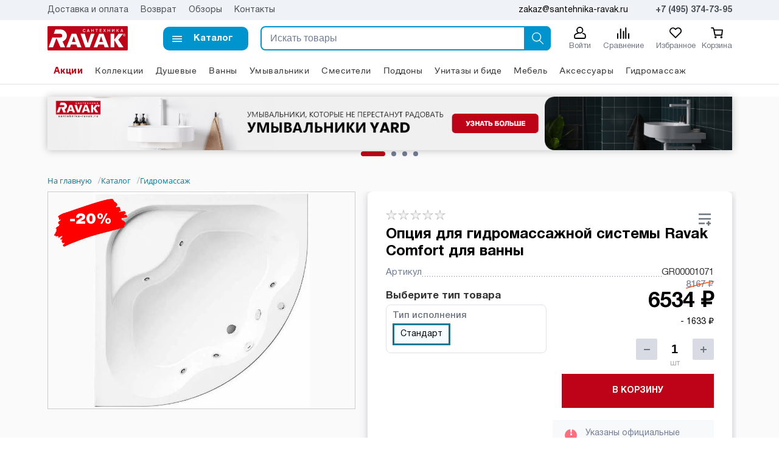

--- FILE ---
content_type: text/html; charset=UTF-8
request_url: https://santehnika-ravak.ru/catalog/gidromassazh/optsiya-dlya-gidromassazhnoy-sistemy-comfort/
body_size: 25469
content:
    <!doctype html>    <html lang="ru">    <head>        <meta http-equiv="Content-Type" content="text/html; charset=UTF-8" /><meta name="robots" content="index, follow" /><meta name="keywords" content=", , Опция для гидромассажной системы Comfort" /><meta name="description" content="Опция для гидромассажной системы Comfort по низкой цене в Москве, скидка 20% в интернет-магазине Сантехника-Равак" /><link rel="canonical" href="https://santehnika-ravak.ru/catalog/gidromassazh/optsiya-dlya-gidromassazhnoy-sistemy-comfort/" /><script type="text/javascript" data-skip-moving="true">(function(w, d) {var v = w.frameCacheVars = {'CACHE_MODE':'HTMLCACHE','storageBlocks':[],'dynamicBlocks':{'LkGdQn':'52c7af53111d','bx_basketFKauiI':'2151ddd4a0f0','XEVOpk':'186066a0f07c','compareList9J9wbd':'d41d8cd98f00','g8taYv':'0e5de6f8b3e3'},'AUTO_UPDATE':true,'AUTO_UPDATE_TTL':'3600','version':'2'};var inv = false;if (v.AUTO_UPDATE === false){if (v.AUTO_UPDATE_TTL && v.AUTO_UPDATE_TTL > 0){var lm = Date.parse(d.lastModified);if (!isNaN(lm)){var td = new Date().getTime();if ((lm + v.AUTO_UPDATE_TTL * 1000) >= td){w.frameRequestStart = false;w.preventAutoUpdate = true;return;}inv = true;}}else{w.frameRequestStart = false;w.preventAutoUpdate = true;return;}}var r = w.XMLHttpRequest ? new XMLHttpRequest() : (w.ActiveXObject ? new w.ActiveXObject("Microsoft.XMLHTTP") : null);if (!r) { return; }w.frameRequestStart = true;var m = v.CACHE_MODE; var l = w.location; var x = new Date().getTime();var q = "?bxrand=" + x + (l.search.length > 0 ? "&" + l.search.substring(1) : "");var u = l.protocol + "//" + l.host + l.pathname + q;r.open("GET", u, true);r.setRequestHeader("BX-ACTION-TYPE", "get_dynamic");r.setRequestHeader("X-Bitrix-Composite", "get_dynamic");r.setRequestHeader("BX-CACHE-MODE", m);r.setRequestHeader("BX-CACHE-BLOCKS", v.dynamicBlocks ? JSON.stringify(v.dynamicBlocks) : "");if (inv){r.setRequestHeader("BX-INVALIDATE-CACHE", "Y");}try { r.setRequestHeader("BX-REF", d.referrer || "");} catch(e) {}if (m === "APPCACHE"){r.setRequestHeader("BX-APPCACHE-PARAMS", JSON.stringify(v.PARAMS));r.setRequestHeader("BX-APPCACHE-URL", v.PAGE_URL ? v.PAGE_URL : "");}r.onreadystatechange = function() {if (r.readyState != 4) { return; }var a = r.getResponseHeader("BX-RAND");var b = w.BX && w.BX.frameCache ? w.BX.frameCache : false;if (a != x || !((r.status >= 200 && r.status < 300) || r.status === 304 || r.status === 1223 || r.status === 0)){var f = {error:true, reason:a!=x?"bad_rand":"bad_status", url:u, xhr:r, status:r.status};if (w.BX && w.BX.ready && b){BX.ready(function() {setTimeout(function(){BX.onCustomEvent("onFrameDataRequestFail", [f]);}, 0);});}w.frameRequestFail = f;return;}if (b){b.onFrameDataReceived(r.responseText);if (!w.frameUpdateInvoked){b.update(false);}w.frameUpdateInvoked = true;}else{w.frameDataString = r.responseText;}};r.send();var p = w.performance;if (p && p.addEventListener && p.getEntries && p.setResourceTimingBufferSize){var e = 'resourcetimingbufferfull';var h = function() {if (w.BX && w.BX.frameCache && w.BX.frameCache.frameDataInserted){p.removeEventListener(e, h);}else {p.setResourceTimingBufferSize(p.getEntries().length + 50);}};p.addEventListener(e, h);}})(window, document);</script><script type="text/javascript" data-skip-moving="true">(function(w, d, n) {var cl = "bx-core";var ht = d.documentElement;var htc = ht ? ht.className : undefined;if (htc === undefined || htc.indexOf(cl) !== -1){return;}var ua = n.userAgent;if (/(iPad;)|(iPhone;)/i.test(ua)){cl += " bx-ios";}else if (/Windows/i.test(ua)){cl += ' bx-win';}else if (/Macintosh/i.test(ua)){cl += " bx-mac";}else if (/Linux/i.test(ua) && !/Android/i.test(ua)){cl += " bx-linux";}else if (/Android/i.test(ua)){cl += " bx-android";}cl += (/(ipad|iphone|android|mobile|touch)/i.test(ua) ? " bx-touch" : " bx-no-touch");cl += w.devicePixelRatio && w.devicePixelRatio >= 2? " bx-retina": " bx-no-retina";var ieVersion = -1;if (/AppleWebKit/.test(ua)){cl += " bx-chrome";}else if (/Opera/.test(ua)){cl += " bx-opera";}else if (/Firefox/.test(ua)){cl += " bx-firefox";}ht.className = htc ? htc + " " + cl : cl;})(window, document, navigator);</script><link href="/bitrix/js/ui/design-tokens/dist/ui.design-tokens.min.css?170966591922911" type="text/css"  rel="stylesheet" /><link href="/bitrix/js/ui/fonts/opensans/ui.font.opensans.min.css?16670315852320" type="text/css"  rel="stylesheet" /><link href="/bitrix/js/main/popup/dist/main.popup.bundle.min.css?168587260926598" type="text/css"  rel="stylesheet" /><link href="/bitrix/css/main/themes/blue/style.min.css?1600275873331" type="text/css"  rel="stylesheet" /><link href="/bitrix/css/main/bootstrap.min.css?1600275873121326" type="text/css"  rel="stylesheet" /><link href="/bitrix/cache/css/s1/vecdev/page_d37d6fd144b74315bc422311212546c4/page_d37d6fd144b74315bc422311212546c4_v1.css?1709669651119225" type="text/css"  rel="stylesheet" /><link href="/bitrix/panel/main/popup.min.css?168587254820774" type="text/css"  rel="stylesheet" /><link href="/bitrix/cache/css/s1/vecdev/template_6e0ed299a9f8cc95fe43570368735c4c/template_6e0ed299a9f8cc95fe43570368735c4c_v1.css?170966965186091" type="text/css"  data-template-style="true" rel="stylesheet" /><meta name='viewport' content='width=device-width, initial-scale=1'><meta http-equiv='X-UA-Compatible' content='IE=edge,chrome=1'><meta name='format-detection' content='telephone=no'><link rel='apple-touch-icon' sizes='180x180' href='/favicon/apple-touch-icon.png'><link rel='icon' type='image/png' sizes='32x32' href='/favicon/favicon-32x32.png'><link rel='icon' type='image/png' sizes='16x16' href='/favicon/favicon-16x16.png'><link rel='manifest' href='/favicon/site.webmanifest'><link rel='mask-icon' href='/favicon/safari-pinned-tab.svg' color='#5bbad5'><meta name='msapplication-TileColor' content='#00aba9'><meta name='theme-color' content='#ffffff'><meta name="google-site-verification" content="SaKqv3FrqdaPDzqRv8NvMOTQYJ-NUECVEipCsd0bh0I" />        <title>Купить опцию для гидромассажной системы Ravak Comfort для ванны - цены снижены</title>            </head><body>    <div class="header">        <div class="preheader">            <div class="container">                <div class="preheader-grid">                    <div id="bxdynamic_LkGdQn_start" style="display:none"></div>
<ul class="preheader-menu">

			<li><a href="/delivery/"> Доставка и оплата</a></li>
		
			<li><a href="/vozvrat/"> Возврат</a></li>
		
			<li><a href="/blog/">Обзоры</a></li>
		
			<li><a href="/kontakty/"> Контакты</a></li>
		

</ul>
<div id="bxdynamic_LkGdQn_end" style="display:none"></div>                    <div class="preheader__contacts">                        <div class="preheader__mail">zakaz@santehnika-ravak.ru</div>                        <a href="tel:+74953747395" class="preheader__phone">+7 (495) 374-73-95</a>                    </div>                </div>            </div>        </div>        <div class="container">            <div class="h__grid">                <a href="/" class="h__logo"></a>                <a href="/include/mobile-main-menu/" class="hamburger" aria-haspopup="true" role="button">                    <span>Каталог</span>                </a>                <div class="h__search-container" id="title-search" itemscope itemtype="https://schema.org/WebSite">        <meta itemprop="url" href="https://santehnika-ravak.ru/"/>        <form class="h__search-form" action="/search/index.php" itemprop="potentialAction" itemscope itemtype="https://schema.org/SearchAction">            <meta itemprop="target" content="https://santehnika-ravak.ru/search/?q={query}"/>            <div class="h__inputbox">                <input class="h__input" itemprop="query" required id="title-search-input" type="text" name="q" value="" size="40" maxlength="50" autocomplete="off" placeholder="Искать товары"/>            </div>            <button class="h__search-btn" type="submit" value="">                <div class="h__search-ico"></div>            </button>        </form></div>                <div class="h__btns">                                        <a href="/personal/auth/" class="h__btnbox">                        <div class="h__btn-ico" style="background-image: url('/local/templates/vecdev/images/icons/user.svg')"></div>                        <div class="h__btn-name">Войти</div>                    </a>                    <a href="/catalog/compare.php" class="h__btnbox">                        <div class="h__btn-ico" style="background-image: url('/local/templates/vecdev/images/icons/compare.svg')"></div>                        <div class="h__btn-name">Сравнение</div>                    </a>                    <a href="/personal/wish/" class="h__btnbox">                        <div class="h__btn-ico" style="background-image: url('/local/templates/vecdev/images/icons/whish.svg')"></div>                        <div class="h__btn-name" id="wishcount">Избранное</div>                                            </a>                    <div id="bx_basketFKauiI" class="bl__wrapper">        <div class="bl__fixed">
    <a href="/" class="bl__buttons bl__main ">
        Главная
    </a>
    <a href="/catalog/" class="bl__buttons bl__catalog active">
        Каталог
    </a>
    <!--noindex--><a href="/personal/cart/" rel="nofollow" class="bl__buttons bl__cart-fixed  ">
        Корзина     </a><!--/noindex-->
    <!--noindex--><a href="/personal/" rel="nofollow" class="bl__buttons bl__personal-fixed ">
        Войти    </a><!--/noindex-->
</div></div>                </div>                <!--<div class="row align-items-center no-gutters">                <div class="col-6 col-md-3 col-lg-4 order-3">                    <div id="compare_list_count" class="position-relative">                                            </div>                </div>            </div>-->            </div>        </div>    </div>    <div class="main-menu">        <div class="d-none d-lg-block h__menu">            <div id="bxdynamic_XEVOpk_start" style="display:none"></div><div class="container">
            <ul class="hm__list">
            <li class="hm__root-item">
                <a class="hm__root-link hm__root-link--blue" href="/catalog/costs/">Акции</a>
            </li>
            <li class="hm__root-item">
                <a class="hm__root-link" href="/collections/">Коллекции</a>
            </li>
                                    <li class="hm__root-item" data-id="5" data-level="1">
                            <a href="/catalog/dushevye-kabiny/" class="hm__root-link">
                                Душевые                            </a>
                        </li>
                                            <li class="hm__root-item" data-id="6" data-level="1">
                            <a href="/catalog/akrilovye-vanny/" class="hm__root-link">
                                Ванны                            </a>
                        </li>
                                            <li class="hm__root-item" data-id="7" data-level="1">
                            <a href="/catalog/umyvalniki/" class="hm__root-link">
                                Умывальники                            </a>
                        </li>
                                            <li class="hm__root-item" data-id="8" data-level="1">
                            <a href="/catalog/smesiteli/" class="hm__root-link">
                                Смесители                            </a>
                        </li>
                                            <li class="hm__root-item" data-id="9" data-level="1">
                            <a href="/catalog/dushevye-poddony/" class="hm__root-link">
                                Поддоны                            </a>
                        </li>
                                            <li class="hm__root-item" data-id="10" data-level="1">
                            <a href="/catalog/unitazy-i-bide/" class="hm__root-link">
                                Унитазы и биде                            </a>
                        </li>
                                            <li class="hm__root-item" data-id="71" data-level="1">
                            <a href="/catalog/mebel-dlya-vannoy-komnaty/" class="hm__root-link">
                                Мебель                            </a>
                        </li>
                                            <li class="hm__root-item" data-id="12" data-level="1">
                            <a href="/catalog/aksessuary/" class="hm__root-link">
                                Аксессуары                            </a>
                        </li>
                                            <li class="hm__root-item" data-id="11" data-level="0">
                            <a href="/catalog/gidromassazh/" class="hm__root-link hm__root-link--selected">
                                Гидромассаж                            </a>
                        </li>
                                <li class="hm__more-item d-none">
                <a class="hm__root-link hm__more-link" href="javascript:void(0)">
                    Еще <span class="hm__ico"></span>
                </a>
                                    <ul class="hm__moremenu">
                                                        <li class="d-none">
                                    <a href="/catalog/costs/">
                                        Распродажа со скидкой                                    </a>
                                </li>
                                                            <li class="d-none">
                                    <a href="/catalog/novinki-2021/">
                                        Новинки                                    </a>
                                </li>
                                                            <li class="d-none">
                                    <a href="/catalog/kollektsii/">
                                        Коллекции и наборы Ravak                                    </a>
                                </li>
                                                            <li class="d-none">
                                    <a href="/catalog/dushevye-kabiny/">
                                        Душевые уголки, двери и стенки Ravak                                    </a>
                                </li>
                                                            <li class="d-none">
                                    <a href="/catalog/akrilovye-vanny/">
                                        Ванны Ravak - прямоугольные, угловые, ассиметричные                                    </a>
                                </li>
                                                            <li class="d-none">
                                    <a href="/catalog/umyvalniki/">
                                        Умывальники Ravak - литые и керамические                                    </a>
                                </li>
                                                            <li class="d-none">
                                    <a href="/catalog/smesiteli/">
                                        Смесители Ravak                                    </a>
                                </li>
                                                            <li class="d-none">
                                    <a href="/catalog/dushevye-poddony/">
                                        Поддоны Ravak - прямоугольные и угловые                                    </a>
                                </li>
                                                            <li class="d-none">
                                    <a href="/catalog/unitazy-i-bide/">
                                        Унитазы и биде Ravak                                    </a>
                                </li>
                                                            <li class="d-none">
                                    <a href="/catalog/mebel-dlya-vannoy-komnaty/">
                                        Мебель для ванной комнаты Ravak                                    </a>
                                </li>
                                                            <li class="d-none">
                                    <a href="/catalog/aksessuary/">
                                        Аксессуары для ванной комнаты Ravak                                    </a>
                                </li>
                                                            <li class="d-none">
                                    <a href="/catalog/gidromassazh/">
                                        Гидромассаж для ванных комнаты Ravak                                    </a>
                                </li>
                                                </ul>
                            </li>
        </ul>
    </div>
<div class="hm__container" id="hm__container">
    <div class="container" style="position: relative;">
        <div class="loader d-none" id="loader">Загрузка...</div>
        <div class="row align-items-top">
            <div class="col-6">
                <div class="hm__submenu-title"><a href="" id="hm__submenu-title"></a></div>
                <ul class="hm__submenu d-none" id="hm__submenu">
                </ul>
            </div>
            <div class="col-6 hm__banners" id="hm__banners">
                <div class="row no-gutters">
                    <div class="col-8 hm__banner-large" id="hm__banner-large"></div>
                    <div class="col-4 hm__banners-short" id="hm__banners-short"></div>
                </div>
            </div>
        </div>
    </div>
</div><div id="bxdynamic_XEVOpk_end" style="display:none"></div>        </div>    </div><div class="content">        


    <div class="container">    <div class="mb__wrapper">        <div class="main-banner owl-carousel" >                            <a class="mb__item" href="/catalog/umyvalniki/keramicheskie-umyvalniki/umyvalnik-yard-keramicheskiy-belyy/">                    <img src='/upload/iblock/fe4/g7tb27mdb87jksisb6sfe8tah3jxokp1.png' data-desktop="/upload/iblock/fe4/g7tb27mdb87jksisb6sfe8tah3jxokp1.png" data-mobile="/upload/iblock/d55/50csr2dty0h8v8dioa5mqfntrb3vpdad.png" alt="YARD" title="YARD">                </a>                            <a class="mb__item" href="/catalog/akrilovye-vanny/otdelnostoyashchie-vanny/vanna-ypsilon-180x80-belaya-otdelnostoyashchaya-belaya/">                    <img src='/upload/iblock/aa2/xkegqkx0uz32z3slwfilw302nmfudsn4.png' data-desktop="/upload/iblock/aa2/xkegqkx0uz32z3slwfilw302nmfudsn4.png" data-mobile="/upload/iblock/d66/c63vkbarw6igh35ayiaqyg7by8krgv6h.png" alt="ВАННА YPSILON" title="ВАННА YPSILON">                </a>                            <a class="mb__item" href="/collections/">                    <img src='/upload/iblock/7f1/v70yc4plrs43cne95ls71pxxyj4468y7.png' data-desktop="/upload/iblock/7f1/v70yc4plrs43cne95ls71pxxyj4468y7.png" data-mobile="/upload/iblock/30f/rv57vq6gbbhba0p18yw8b3vqb3e66iir.png" alt="ГАРАНТИЯ 5 ЛЕТ" title="ГАРАНТИЯ 5 ЛЕТ">                </a>                            <a class="mb__item" href="/catalog/kollektsii/chrome/">                    <img src='/upload/iblock/f43/c3yeukxsa9aeoo1ufci9qrub44rwah7m.png' data-desktop="/upload/iblock/f43/c3yeukxsa9aeoo1ufci9qrub44rwah7m.png" data-mobile="/upload/iblock/3f0/2v4zcri9d6hpjdxm64b77ju6z69byrri.png" alt="Chrome" title="Chrome">                </a>                    </div>    </div></div>        <div class="container">            <div class="breads">                <div class="bx-breadcrumb" itemscope itemtype="http://schema.org/BreadcrumbList"><div class="bx-breadcrumb-item d-none d-md-inline-block" 
			id="bx_breadcrumb_0" itemprop="itemListElement" itemscope itemtype="http://schema.org/ListItem"><a href="https://santehnika-ravak.ru/" title="На главную" itemprop="item"><span itemprop="name">На главную</span></a><meta itemprop="position" content="1" /></div><div class="bx-breadcrumb-item d-inline-block mobile-crumb" 
			id="bx_breadcrumb_1" itemprop="itemListElement" itemscope itemtype="http://schema.org/ListItem">/<a href="https://santehnika-ravak.ru/catalog/" title="Каталог" itemprop="item"><span itemprop="name">Каталог</span></a><meta itemprop="position" content="2" /></div><div class="bx-breadcrumb-item d-none d-md-inline-block" 
			id="bx_breadcrumb_2" itemprop="itemListElement" itemscope itemtype="http://schema.org/ListItem">/<a href="https://santehnika-ravak.ru/catalog/gidromassazh/" title="Гидромассаж" itemprop="item"><span itemprop="name">Гидромассаж</span></a><meta itemprop="position" content="3" /></div></div>            </div>        </div>    

 <div id="compareList9J9wbd" class="compare-list"  style="display: none;">    <span class="vd__close-btn" id="compare_close-btn"></span>    <div id="bxdynamic_compareList9J9wbd_start" style="display:none"></div><div id="bxdynamic_compareList9J9wbd_end" style="display:none"></div></div>    <meta property="og:title" content="Каталог сантехники Ravak - купить в Москве по низкой цене"/>    <meta property="og:description" content="Опция для гидромассажной системы Comfort по низкой цене в Москве, скидка 20% в интернет-магазине Сантехника-Равак"/>    <meta property="og:url" content="https://santehnika-ravak.ru/catalog/gidromassazh/optsiya-dlya-gidromassazhnoy-sistemy-comfort/"/>    <meta property="og:type" content="website"/>    <meta property="og:locale" content="ru_RU"/>    <meta property="og:site_name" content="Сантехника Ravak - Интернет-магазин чешской сантехники в Москве"/>    <meta property="og:image" content="https://santehnika-ravak.ru/upload/iblock/238/knforf4djw18u3pvmnuqmrld833jccpc.jpg"/>    <div class="container catalog-item-detail" id="bx_117848907_4953" itemscope itemtype="http://schema.org/Product">        <div class="item__card-grid">            <div class="item__slider-container" id="bx_117848907_4953_big_slider">                <div class="item__slider-block" data-entity="images-slider-block">                                        <span class="item__slider-left" data-entity="slider-control-left" style="display: none;"></span>                    <span class="item__slider-right" data-entity="slider-control-right" style="display: none;"></span>                                        <div class="item__label-text" id="bx_117848907_4953_sticker" style="display: none;">                                            </div>                                                <div class="item__cost-label" id="bx_117848907_4953_dsc_pict" style="display: none;"></div>                        
                    
                    <div class="item__slider" data-entity="images-container">                                                            <a href="/upload/iblock/92c/95zn3ri6ovhtj8zxbp3n2uk2rmuy83uu.jpg" data-fancybox="item_gallery" class="item__slider-image active" data-entity="image" data-id="16449">                                        <img src="/upload/iblock/92c/95zn3ri6ovhtj8zxbp3n2uk2rmuy83uu.jpg" alt="Опция для гидромассажной системы Comfort" title="Опция для гидромассажной системы Comfort" itemprop="image">                                    </a>                                                        </div>                </div>                            </div>            <div class="item__wrapper">                <div class="item__rating" id="item__rating">                                            <div class="rating_count" id="vote_4953"><table border="0" cellspacing="0" cellpadding="0"><tr><td><div id="vote_4953_0" class="star-active star-empty" onmouseover="voteScript.trace_vote(this, true);" onmouseout="voteScript.trace_vote(this, false)" onclick="voteScript.do_vote(this, 'vote_4953', {'SESSION_PARAMS':'23c159af5e94a9b0e87bb24c6e567fc7','PAGE_PARAMS':{'ELEMENT_ID':'4953'},'sessid':'dc72e3b05c08599aa0535ceee21a8d2d','AJAX_CALL':'Y'})"></div></td><td><div id="vote_4953_1" class="star-active star-empty" onmouseover="voteScript.trace_vote(this, true);" onmouseout="voteScript.trace_vote(this, false)" onclick="voteScript.do_vote(this, 'vote_4953', {'SESSION_PARAMS':'23c159af5e94a9b0e87bb24c6e567fc7','PAGE_PARAMS':{'ELEMENT_ID':'4953'},'sessid':'dc72e3b05c08599aa0535ceee21a8d2d','AJAX_CALL':'Y'})"></div></td><td><div id="vote_4953_2" class="star-active star-empty" onmouseover="voteScript.trace_vote(this, true);" onmouseout="voteScript.trace_vote(this, false)" onclick="voteScript.do_vote(this, 'vote_4953', {'SESSION_PARAMS':'23c159af5e94a9b0e87bb24c6e567fc7','PAGE_PARAMS':{'ELEMENT_ID':'4953'},'sessid':'dc72e3b05c08599aa0535ceee21a8d2d','AJAX_CALL':'Y'})"></div></td><td><div id="vote_4953_3" class="star-active star-empty" onmouseover="voteScript.trace_vote(this, true);" onmouseout="voteScript.trace_vote(this, false)" onclick="voteScript.do_vote(this, 'vote_4953', {'SESSION_PARAMS':'23c159af5e94a9b0e87bb24c6e567fc7','PAGE_PARAMS':{'ELEMENT_ID':'4953'},'sessid':'dc72e3b05c08599aa0535ceee21a8d2d','AJAX_CALL':'Y'})"></div></td><td><div id="vote_4953_4" class="star-active star-empty" onmouseover="voteScript.trace_vote(this, true);" onmouseout="voteScript.trace_vote(this, false)" onclick="voteScript.do_vote(this, 'vote_4953', {'SESSION_PARAMS':'23c159af5e94a9b0e87bb24c6e567fc7','PAGE_PARAMS':{'ELEMENT_ID':'4953'},'sessid':'dc72e3b05c08599aa0535ceee21a8d2d','AJAX_CALL':'Y'})"></div></td></tr></table></div>                                                                <label class="item__compare-btn" id="bx_117848907_4953_compare_link">                            <input type="checkbox" class="item__compare-btn" data-entity="compare-checkbox">                            <span class="item__compare-mark"></span>                            <!--<span class="item__compare-title">В сравнение</span>-->                        </label>                                    </div>                <div class="item__title" id="item__title">                    <h1>Опция для гидромассажной системы Ravak Comfort для ванны</h1>                </div>                <div class="slider_mobile" id="slider_mobile"></div>                                    <div class="item__info-props">                                                    <dl class="item__info-prop">                                                            </dl>                                                        <dl class="item__info-prop" id="bx_117848907_4953_main_sku_prop"></dl>                                            </div>                
                                    <div class="item__offers" id="bx_117848907_4953_skudiv">                        <div class="item__sku-title">                            Выберите тип товара
                        </div>                        <div class="item__sku-wrapper">                                                            <div class="item__sku-set" data-entity="sku-line-block">                                    <div class="item__sku-label">                                        Тип исполнения                                    </div>                                    <div class="item__sku-block">                                        <ul class="item__sku-list">                                                                                                <li class="item__sku-text-container" title="Стандарт" data-treevalue="155_510" data-onevalue="510">                                                        <div class="item__sku-text-block">                                                            <div class="item__sku-text">                                                                Стандарт                                                            </div>                                                        </div>                                                    </li>                                                                                                        <li class="item__sku-text-container" title="-" data-treevalue="155_0" data-onevalue="0">                                                        <div class="item__sku-text-block">                                                            <div class="item__sku-text">                                                                -                                                            </div>                                                        </div>                                                    </li>                                                                                            </ul>                                    </div>                                </div>                                                    </div>                    </div>                                <div class="item__prices">                                            <div class="item__price-old" id="bx_117848907_4953_old_price" style="display: inline-block;">                            8&nbsp;167 руб.                        </div>                                        <div class="item__price-current" id="bx_117848907_4953_price">                        6&nbsp;534 руб.                    </div>                                            <div class="item__price-economy" id="bx_117848907_4953_price_discount" style="display: block;">                            <span>- 1&nbsp;633 руб.</span>                        </div>                                                                <div class="item__amount" style="" data-entity="quantity-block">                            <div class="item__amount-container">                                <span class="item__amount-minus no-select" id="bx_117848907_4953_quant_down"></span>                                <input class="item__amount-field" id="bx_117848907_4953_quantity" type="number"
                                       value="1">                                <span class="item__amount-plus no-select" id="bx_117848907_4953_quant_up"></span>                                <div class="item__amount-descr">                    <span id="bx_117848907_4953_quant_measure">                        шт                    </span>                                    <span id="bx_117848907_4953_price_total"></span>                                </div>                            </div>                        </div>                                        <div class="item__button-container" data-entity="main-button-container">                        <div id="bx_117848907_4953_basket_actions" style="display: ;">                                                            <a class="item__buy-button" id="bx_117848907_4953_add_basket_link" href="javascript:void(0);" onclick="ym(69934378,'reachGoal','ADD_CART')">В корзину</a>                                                    </div>                        <a class="btn btn-link product-item-detail-buy-button" id="bx_117848907_4953_not_avail"
                           href="javascript:void(0)"
                           rel="nofollow" style="display: none;">                            Нет в наличии                        </a>                    </div>                                            <div class="item__alert">                            <span class="item__alert-ico">!</span>                            Указаны официальные цены завода изготовителя! Остерегайтесь мошенников!
                        </div>                                    </div>            </div>        </div>        
                <div class="item__tabs-caption-container">            <div class="item__tabs-list" id="bx_117848907_4953_tabs">                                    <a href="javascript:void(0);" class="active" data-entity="tab" data-value="description">                        Описание                    </a>                                    <a href="javascript:void(0);" data-entity="tab" data-value="properties">                        Характеристики                    </a>                                                    <a href="javascript:void(0);" data-entity="tab" data-value="comments">                        Отзывы
                    </a>                            </div>        </div>                <div class="item__container-info">            <div class="item__description" id="bx_117848907_4953_tab_containers">                                <div class="item__tabs item__specs" data-entity="tab-container" data-value="properties">                    <div class="item__subtitle">Характеристики</div>                                        <div class="item__group-list">                                            </div>                                            <div class="item__group-wrapper" id="bx_117848907_4953_sku_prop"></div>                    
                                    </div>                
                                    <div class="item__tabs active" data-entity="tab-container" data-value="description" itemprop="description">                                                    <div class="item__subtitle">Описание товара</div>                            <div class="item__tab-text">                                Качественные и продуманные гидромассажные системы будут служить Вам на протяжении многих лет. Марка RAVAK ассоциируется с качеством и традициями производства уже долгие годы. Гидромассажные системы RAVAK устанавливаются на определенные типы ванн таким образом, чтобы создать гармонично согласованное целое. Собственная сервисная служба RAVAK обеспечивает быстрое и беспрепятственное гарантийное и послегарантийное обслуживание, включая установку гидромассажных ванн и их введение в эксплуатацию.<br><p></p><ul><li>6 минифорсунок (Koller) среднего диаметра (64 мм). Форсунки позволяют создать более мощное давление водяной струи. Используются для массажа боковых поверхностей тела. Имеют сопло, которое вращается на 30 градусов (на ванны Gentiana, Rosa устанавливаются 5 минифорсунок)</li><li>1 комбинированное пневматическое управление (Koller) системой (on/off), с регулятором воздуха.</li><li>насос мощностью 0,65 кВт (Koller)</li><li>цвет покрытия комплектующих: хром</li></ul><p></p><p> Для установки данной системы подходят ванны:<br> 10°, Formy 01, Formy 02, XXL, Rosa I, Rosa II, Rosa 95, Asymmetric, LoveStory II, NewDay, Gentiana, Campanula II, CHROME L/R, Vanda II, CITY</p><p> <br></p>                            </div>                                            </div>                                    
                                    <div class="item__tab-content" data-entity="tab-container" data-value="comments" style="display: none;">                        <div id="soc_comments_div_4953" class="bx_soc_comments_div bx_important bx_blue"><div id="soc_comments_4953" class="bx-catalog-tab-section-container"><ul class="bx-catalog-tab-list" style="left: 0;"><li id="soc_comments_4953BLOG"><span>Комментарии</span></li></ul><div class="bx-catalog-tab-body-container"><div class="bx-catalog-tab-container"><div id="soc_comments_4953BLOG_cont" class="tab-off"><div id="bx-cat-soc-comments-blg_4953">Загрузка комментариев...</div></div></div></div></div></div>                    </div>                                </div>            <div class="item__right-container">                <div class="item__right">                    <div class="item__right-title truck-ico">Доставка</div>                    <div><span>1-3 дня</span> - 450 ₽</div>                    <div class="item__right-title pickup-ico">Самовывоз</div>                    <a href="/kontakty/">Завтра <span>- Бесплатно</span></a>                </div>            </div>        </div>        <meta itemprop="name" content="Купить Опция для гидромассажной системы Comfort Ravak" />        <meta itemprop="category" content="Гидромассаж" />                        <span itemprop="offers" itemscope itemtype="http://schema.org/Offer">        <meta itemprop="sku" content="Стандарт" />        <meta itemprop="price" content="6534" />        <meta itemprop="priceCurrency" content="RUB" />        <link itemprop="availability" href="http://schema.org/InStock" />    </span>                </div>        <div class="container item__relative-block">        <div class="catalog-block-header" data-entity="header" data-showed="false">            <div class="cbh__title">К этому товару подойдёт</div>            <div class="cbh__descr">            </div>        </div>            <div>        <p></p>    </div><div class="catalog-slider-container" id="bx_3966226736_5_7e1b8e3524755c391129a9d7e6f2d206" data-entity="">    <div class="catalog-owlslider owl-carousel" data-entity="items-row">        


    <div class="catalog-item" id="bx_3966226736_1457_362ce596257894d11ab5c1d73d13c755" data-entity="item">        <a class="ci__wrapper" href="/catalog/unitazy-i-bide/unitazy/unitaz-podvesnoy-uni-chrome-rimoff-bezobodkovyy-belyy/" title="Унитаз Uni Chrome RimOFF подвесной безободковый">        <img src="/upload/resize_cache/iblock/346/300_300_0/had3qv1n9jmdfsqj0jjs3i15q1v6dy36.jpg" alt="Унитаз Uni Chrome RimOFF подвесной безободковый" title="Унитаз Uni Chrome RimOFF подвесной безободковый">            <div class="ci__cost" id="" style="display: none;">            <span>0%</span>        </div>        </a><div class="ci__container">                <div class="ci__aval ci__aval--y" id="">В наличии</div>            <a class="ci__title" href="/catalog/unitazy-i-bide/unitazy/unitaz-podvesnoy-uni-chrome-rimoff-bezobodkovyy-belyy/" title="Унитаз Uni Chrome RimOFF подвесной безободковый">            <span>                Унитаз Uni Chrome RimOFF подвесной безободковый            </span>    </a>    <div class="ci__price-box">                        <div>от <span>40 590</span> ₽</div>    </div>            <div class="ci__btn text-center text-md-right">            <a id="bx_3966226736_1457_362ce596257894d11ab5c1d73d13c755_show_modal" data-id="1457" class="vd__btn red-btn-line" data-modal="true" href="javascript:void(0)" rel="nofollow">                В корзину
            </a>        </div>    </div>    </div>    


    <div class="catalog-item" id="bx_3966226736_4798_c80764dfaf26ca80162484593ec7c29b" data-entity="item">        <a class="ci__wrapper" href="/catalog/unitazy-i-bide/unitazy/unitaz-classic-rimoff-x01671-bezobodkovyy/" title="Унитаз Classic RimOff безободковый">        <img src="/upload/resize_cache/iblock/535/300_300_0/24j96zxj3zg7enyn7qj53esy66uotn7b.jpg" alt="Унитаз Classic RimOff безободковый" title="Унитаз Classic RimOff безободковый">            <div class="ci__cost" id="" style="display: none;">            <span>0%</span>        </div>        </a><div class="ci__container">                <div class="ci__aval ci__aval--y" id="">В наличии</div>            <a class="ci__title" href="/catalog/unitazy-i-bide/unitazy/unitaz-classic-rimoff-x01671-bezobodkovyy/" title="Унитаз Classic RimOff безободковый">            <span>                Унитаз Classic RimOff безободковый            </span>    </a>    <div class="ci__price-box">                        <div>от <span>41 690</span> ₽</div>    </div>            <div class="ci__btn text-center text-md-right">            <a id="bx_3966226736_4798_c80764dfaf26ca80162484593ec7c29b_show_modal" data-id="4798" class="vd__btn red-btn-line" data-modal="true" href="javascript:void(0)" rel="nofollow">                В корзину
            </a>        </div>    </div>    </div>    


    <div class="catalog-item" id="bx_3966226736_2957_d0fb066f64e2309c4b241a491f76c62e" data-entity="item">        <a class="ci__wrapper" href="/catalog/akrilovye-vanny/asimmetrichnye-vanny/akrilovaya-vanna-asimmetrichnaya-avocado-belaya/" title="Ванна Avocado ассиметричная белая">        <img src="/upload/resize_cache/iblock/043/300_300_0/2nzwb8w03ior8jchcgey7773gze9zlco.jpg" alt="Ванна Avocado ассиметричная белая" title="Ванна Avocado ассиметричная белая">            <div class="ci__cost" id="" >            <span>-20%</span>        </div>        </a><div class="ci__container">                <div class="ci__aval ci__aval--y" id="">В наличии</div>            <a class="ci__title" href="/catalog/akrilovye-vanny/asimmetrichnye-vanny/akrilovaya-vanna-asimmetrichnaya-avocado-belaya/" title="Ванна Avocado ассиметричная белая">            <span>                Ванна Avocado ассиметричная белая            </span>    </a>    <div class="ci__price-box">                        <div class='ci__old-price'>от 59 290 ₽</div><div>от <span>47 432</span> ₽</div>    </div>            <div class="ci__btn text-center text-md-right">            <a id="bx_3966226736_2957_d0fb066f64e2309c4b241a491f76c62e_show_modal" data-id="2957" class="vd__btn red-btn-line" data-modal="true" href="javascript:void(0)" rel="nofollow">                В корзину
            </a>        </div>    </div>    </div>    


    <div class="catalog-item" id="bx_3966226736_2142_8e8f6cea7f5e44ced2966cbefca3ecfa" data-entity="item">        <a class="ci__wrapper" href="/catalog/akrilovye-vanny/pryamougolnye-vanny/akrilovaya-vanna-pryamougolnaya-classic-belaya/" title="Ванна Classic акриловая прямоугольная">        <img src="/upload/resize_cache/iblock/1e3/300_300_0/se6dwcumsc1o8pdrk8h054kr54rlun9x.jpg" alt="Ванна Classic акриловая прямоугольная" title="Ванна Classic акриловая прямоугольная">            <div class="ci__cost" id="" >            <span>-20%</span>        </div>        </a><div class="ci__container">                <div class="ci__aval ci__aval--y" id="">В наличии</div>            <a class="ci__title" href="/catalog/akrilovye-vanny/pryamougolnye-vanny/akrilovaya-vanna-pryamougolnaya-classic-belaya/" title="Ванна Classic акриловая прямоугольная">            <span>                Ванна Classic акриловая прямоугольная            </span>    </a>    <div class="ci__price-box">                        <div class='ci__old-price'>от 21 450 ₽</div><div>от <span>17 160</span> ₽</div>    </div>            <div class="ci__btn text-center text-md-right">            <a id="bx_3966226736_2142_8e8f6cea7f5e44ced2966cbefca3ecfa_show_modal" data-id="2142" class="vd__btn red-btn-line" data-modal="true" href="javascript:void(0)" rel="nofollow">                В корзину
            </a>        </div>    </div>    </div>    


    <div class="catalog-item" id="bx_3966226736_2801_0f73996d13437b0b91038138616a89fe" data-entity="item">        <a class="ci__wrapper" href="/catalog/dushevye-kabiny/razdvizhnye-dushevye-dveri/dushevaya-dver-asdp3-belyy/" title="Душевая дверь ASDP3 раздвижная, стекло/пластик">        <img src="/upload/resize_cache/iblock/924/300_300_0/hss1ldrz3eynkt4ieu591d5yvzb3zozp.jpg" alt="Душевая дверь ASDP3 раздвижная, стекло/пластик" title="Душевая дверь ASDP3 раздвижная, стекло/пластик">            <div class="ci__cost" id="" >            <span>-20%</span>        </div>        </a><div class="ci__container">                <div class="ci__aval ci__aval--y" id="">В наличии</div>            <a class="ci__title" href="/catalog/dushevye-kabiny/razdvizhnye-dushevye-dveri/dushevaya-dver-asdp3-belyy/" title="Душевая дверь ASDP3 раздвижная, стекло/пластик">            <span>                Душевая дверь ASDP3 раздвижная, стекло/пластик            </span>    </a>    <div class="ci__price-box">                        <div class='ci__old-price'>от 41 470 ₽</div><div>от <span>33 176</span> ₽</div>    </div>            <div class="ci__btn text-center text-md-right">            <a id="bx_3966226736_2801_0f73996d13437b0b91038138616a89fe_show_modal" data-id="2801" class="vd__btn red-btn-line" data-modal="true" href="javascript:void(0)" rel="nofollow">                В корзину
            </a>        </div>    </div>    </div>    


    <div class="catalog-item" id="bx_3966226736_2684_ec5d0e2cff91ab20debac17d8febe5be" data-entity="item">        <a class="ci__wrapper" href="/catalog/dushevye-kabiny/razdvizhnye-dushevye-dveri/dushevaya-dver-bldp4-belyy/" title="Душевая дверь BLDP4 раздвижная, стекло">        <img src="/upload/resize_cache/iblock/b24/300_300_0/uefkcnr153p47382phpkt3mjlq8b3e0h.jpeg" alt="Душевая дверь BLDP4 раздвижная, стекло" title="Душевая дверь BLDP4 раздвижная, стекло">            <div class="ci__cost" id="" >            <span>-20%</span>        </div>        </a><div class="ci__container">                <div class="ci__aval ci__aval--y" id="">В наличии</div>            <a class="ci__title" href="/catalog/dushevye-kabiny/razdvizhnye-dushevye-dveri/dushevaya-dver-bldp4-belyy/" title="Душевая дверь BLDP4 раздвижная, стекло">            <span>                Душевая дверь BLDP4 раздвижная, стекло            </span>    </a>    <div class="ci__price-box">                        <div class='ci__old-price'>от 56 720 ₽</div><div>от <span>45 376</span> ₽</div>    </div>            <div class="ci__btn text-center text-md-right">            <a id="bx_3966226736_2684_ec5d0e2cff91ab20debac17d8febe5be_show_modal" data-id="2684" class="vd__btn red-btn-line" data-modal="true" href="javascript:void(0)" rel="nofollow">                В корзину
            </a>        </div>    </div>    </div>    


    <div class="catalog-item" id="bx_3966226736_4623_e7e5a53fd4b76e4dce4f311b34c340d4" data-entity="item">        <a class="ci__wrapper" href="/catalog/dushevye-kabiny/razdvizhnye-dushevye-dveri/dushevaya-dver-blsdp2-razdvizhnaya-steklo/" title="Душевая дверь BLSDP2 раздвижная стекло">        <img src="/upload/resize_cache/iblock/5e0/300_300_0/uuieiqsdoq0y0j8sltz9l4jgyjj6xsjo.jpg" alt="Душевая дверь BLSDP2 раздвижная стекло" title="Душевая дверь BLSDP2 раздвижная стекло">            <div class="ci__cost" id="" >            <span>-20%</span>        </div>        </a><div class="ci__container">                <div class="ci__aval ci__aval--y" id="">В наличии</div>            <a class="ci__title" href="/catalog/dushevye-kabiny/razdvizhnye-dushevye-dveri/dushevaya-dver-blsdp2-razdvizhnaya-steklo/" title="Душевая дверь BLSDP2 раздвижная стекло">            <span>                Душевая дверь BLSDP2 раздвижная стекло            </span>    </a>    <div class="ci__price-box">                        <div class='ci__old-price'>от 46 750 ₽</div><div>от <span>37 400</span> ₽</div>    </div>            <div class="ci__btn text-center text-md-right">            <a id="bx_3966226736_4623_e7e5a53fd4b76e4dce4f311b34c340d4_show_modal" data-id="4623" class="vd__btn red-btn-line" data-modal="true" href="javascript:void(0)" rel="nofollow">                В корзину
            </a>        </div>    </div>    </div>    


    <div class="catalog-item" id="bx_3966226736_1458_4acf0f176831c66031059fe22bcc4d9c" data-entity="item">        <a class="ci__wrapper" href="/catalog/unitazy-i-bide/unitazy/unitaz-podvesnoy-uni-chrome-belyy/" title="Унитаз Uni Chrome подвесной">        <img src="/upload/resize_cache/iblock/333/300_300_0/acdwx6tq5flonrabmj1o9qrikc3e7nr5.jpg" alt="Унитаз Uni Chrome подвесной" title="Унитаз Uni Chrome подвесной">            <div class="ci__cost" id="" style="display: none;">            <span>0%</span>        </div>        </a><div class="ci__container">                <div class="ci__aval ci__aval--y" id="">В наличии</div>            <a class="ci__title" href="/catalog/unitazy-i-bide/unitazy/unitaz-podvesnoy-uni-chrome-belyy/" title="Унитаз Uni Chrome подвесной">            <span>                Унитаз Uni Chrome подвесной            </span>    </a>    <div class="ci__price-box">                        <div>от <span>35 970</span> ₽</div>    </div>            <div class="ci__btn text-center text-md-right">            <a id="bx_3966226736_1458_4acf0f176831c66031059fe22bcc4d9c_show_modal" data-id="1458" class="vd__btn red-btn-line" data-modal="true" href="javascript:void(0)" rel="nofollow">                В корзину
            </a>        </div>    </div>    </div>    


    <div class="catalog-item" id="bx_3966226736_2146_905587df90578eb4342842ad8de05a16" data-entity="item">        <a class="ci__wrapper" href="/catalog/akrilovye-vanny/pryamougolnye-vanny/akrilovaya-vanna-pryamougolnaya-domino-belaya/" title="Ванна Domino 150, 160, 170 см прямоугольная">        <img src="/upload/resize_cache/iblock/d99/300_300_0/m6r31el330w0gvl7ebu9iyu0y6eaxgep.jpg" alt="Ванна Domino 150, 160, 170 см прямоугольная" title="Ванна Domino 150, 160, 170 см прямоугольная">            <div class="ci__cost" id="" >            <span>-20%</span>        </div>        </a><div class="ci__container">                <div class="ci__aval ci__aval--y" id="">В наличии</div>            <a class="ci__title" href="/catalog/akrilovye-vanny/pryamougolnye-vanny/akrilovaya-vanna-pryamougolnaya-domino-belaya/" title="Ванна Domino 150, 160, 170 см прямоугольная">            <span>                Ванна Domino 150, 160, 170 см прямоугольная            </span>    </a>    <div class="ci__price-box">                        <div class='ci__old-price'>от 42 350 ₽</div><div>от <span>33 880</span> ₽</div>    </div>            <div class="ci__btn text-center text-md-right">            <a id="bx_3966226736_2146_905587df90578eb4342842ad8de05a16_show_modal" data-id="2146" class="vd__btn red-btn-line" data-modal="true" href="javascript:void(0)" rel="nofollow">                В корзину
            </a>        </div>    </div>    </div>    


    <div class="catalog-item" id="bx_3966226736_2964_de8224b4f7bd52cd619e48f9536ed644" data-entity="item">        <a class="ci__wrapper" href="/catalog/akrilovye-vanny/asimmetrichnye-vanny/vanna-behappy-ii-belaya/" title="Ванна Be Happy II ассиметричная белая">        <img src="/upload/resize_cache/iblock/563/300_300_0/0avkyhtymlkstg92et71010k76vpos54.jpg" alt="Ванна Be Happy II ассиметричная белая" title="Ванна Be Happy II ассиметричная белая">            <div class="ci__cost" id="" >            <span>-20%</span>        </div>        </a><div class="ci__container">                <div class="ci__aval ci__aval--y" id="">В наличии</div>            <a class="ci__title" href="/catalog/akrilovye-vanny/asimmetrichnye-vanny/vanna-behappy-ii-belaya/" title="Ванна Be Happy II ассиметричная белая">            <span>                Ванна Be Happy II ассиметричная белая            </span>    </a>    <div class="ci__price-box">                        <div class='ci__old-price'>от 53 333 ₽</div><div>от <span>42 666</span> ₽</div>    </div>            <div class="ci__btn text-center text-md-right">            <a id="bx_3966226736_2964_de8224b4f7bd52cd619e48f9536ed644_show_modal" data-id="2964" class="vd__btn red-btn-line" data-modal="true" href="javascript:void(0)" rel="nofollow">                В корзину
            </a>        </div>    </div>    </div>    


    <div class="catalog-item" id="bx_3966226736_4796_bba1b7f7802c6bb351319fcd6fe1262e" data-entity="item">        <a class="ci__wrapper" href="/catalog/unitazy-i-bide/unitazy/unitaz-chrome-rimoff-podvesnoy-bezobodkovyy/" title="Унитаз Chrome RimOFF подвесной безободковый">        <img src="/upload/resize_cache/iblock/34a/300_300_0/4oifl2n3bctqd4qwul9vo311vi6cml55.jpg" alt="Унитаз Chrome RimOFF подвесной безободковый" title="Унитаз Chrome RimOFF подвесной безободковый">            <div class="ci__cost" id="" style="display: none;">            <span>0%</span>        </div>        </a><div class="ci__container">                <div class="ci__aval ci__aval--y" id="">В наличии</div>            <a class="ci__title" href="/catalog/unitazy-i-bide/unitazy/unitaz-chrome-rimoff-podvesnoy-bezobodkovyy/" title="Унитаз Chrome RimOFF подвесной безободковый">            <span>                Унитаз Chrome RimOFF подвесной безободковый            </span>    </a>    <div class="ci__price-box">                        <div>от <span>35 090</span> ₽</div>    </div>            <div class="ci__btn text-center text-md-right">            <a id="bx_3966226736_4796_bba1b7f7802c6bb351319fcd6fe1262e_show_modal" data-id="4796" class="vd__btn red-btn-line" data-modal="true" href="javascript:void(0)" rel="nofollow">                В корзину
            </a>        </div>    </div>    </div>    


    <div class="catalog-item" id="bx_3966226736_1861_bf4fd6bee3745e05dc5b692694f96b1f" data-entity="item">        <a class="ci__wrapper" href="/catalog/dushevye-kabiny/dushevye-ugolki/dushevoy-ugolok-kvadratnyy-blrv2-belyy/" title="Душевой уголок Blix BLRV2K квадратный">        <img src="/upload/resize_cache/iblock/c98/300_300_0/3sdbrezzz810q13k70tvtlk0n8lzc7pm.jpg" alt="Душевой уголок Blix BLRV2K квадратный" title="Душевой уголок Blix BLRV2K квадратный">            <div class="ci__cost" id="" >            <span>-20%</span>        </div>        </a><div class="ci__container">                <div class="ci__aval ci__aval--y" id="">В наличии</div>            <a class="ci__title" href="/catalog/dushevye-kabiny/dushevye-ugolki/dushevoy-ugolok-kvadratnyy-blrv2-belyy/" title="Душевой уголок Blix BLRV2K квадратный">            <span>                Душевой уголок Blix BLRV2K квадратный            </span>    </a>    <div class="ci__price-box">                        <div class='ci__old-price'>от 35 200 ₽</div><div>от <span>28 160</span> ₽</div>    </div>            <div class="ci__btn text-center text-md-right">            <a id="bx_3966226736_1861_bf4fd6bee3745e05dc5b692694f96b1f_show_modal" data-id="1861" class="vd__btn red-btn-line" data-modal="true" href="javascript:void(0)" rel="nofollow">                В корзину
            </a>        </div>    </div>    </div>    


    <div class="catalog-item" id="bx_3966226736_2932_7d79862f09c1ac7d8ceb0db00e6f9889" data-entity="item">        <a class="ci__wrapper" href="/catalog/akrilovye-vanny/pryamougolnye-vanny/akrilovaya-vanna-formy/" title="Ванна Formy 01 170х75, 180х80 см прямоугольная">        <img src="/upload/resize_cache/iblock/967/300_300_0/zkbg3tu7tl0yg8ovj4j78zay4s0c09nj.jpg" alt="Ванна Formy 01 170х75, 180х80 см прямоугольная" title="Ванна Formy 01 170х75, 180х80 см прямоугольная">            <div class="ci__cost" id="" >            <span>-20%</span>        </div>        </a><div class="ci__container">                <div class="ci__aval ci__aval--y" id="">В наличии</div>            <a class="ci__title" href="/catalog/akrilovye-vanny/pryamougolnye-vanny/akrilovaya-vanna-formy/" title="Ванна Formy 01 170х75, 180х80 см прямоугольная">            <span>                Ванна Formy 01 170х75, 180х80 см прямоугольная            </span>    </a>    <div class="ci__price-box">                        <div class='ci__old-price'>от 59 950 ₽</div><div>от <span>47 960</span> ₽</div>    </div>            <div class="ci__btn text-center text-md-right">            <a id="bx_3966226736_2932_7d79862f09c1ac7d8ceb0db00e6f9889_show_modal" data-id="2932" class="vd__btn red-btn-line" data-modal="true" href="javascript:void(0)" rel="nofollow">                В корзину
            </a>        </div>    </div>    </div>    


    <div class="catalog-item" id="bx_3966226736_1299_7aade40684305b0155d93b350d3ddd18" data-entity="item">        <a class="ci__wrapper" href="/catalog/unitazy-i-bide/bide/bide-podvesnoe-uni-chrome-beloe/" title="Биде подвесное Uni Chrome белое">        <img src="/upload/resize_cache/iblock/f25/300_300_0/cmevh77v5j2p78a13l1gsqbxrs3javfu.jpg" alt="Биде подвесное Uni Chrome белое" title="Биде подвесное Uni Chrome белое">            <div class="ci__cost" id="" style="display: none;">            <span>0%</span>        </div>        </a><div class="ci__container">                <div class="ci__aval ci__aval--y" id="">В наличии</div>            <a class="ci__title" href="/catalog/unitazy-i-bide/bide/bide-podvesnoe-uni-chrome-beloe/" title="Биде подвесное Uni Chrome белое">            <span>                Биде подвесное Uni Chrome белое            </span>    </a>    <div class="ci__price-box">                        <div>от <span>35 970</span> ₽</div>    </div>            <div class="ci__btn text-center text-md-right">            <a id="bx_3966226736_1299_7aade40684305b0155d93b350d3ddd18_show_modal" data-id="1299" class="vd__btn red-btn-line" data-modal="true" href="javascript:void(0)" rel="nofollow">                В корзину
            </a>        </div>    </div>    </div>    


    <div class="catalog-item" id="bx_3966226736_2971_073d158394d28f443e5d2f5762c9cb5e" data-entity="item">        <a class="ci__wrapper" href="/catalog/akrilovye-vanny/asimmetrichnye-vanny/akrilovaya-vanna-asimmetrichnaya-asymmetric-belaya/" title="Ванна Asymmetric ассиметричная белая">        <img src="/upload/resize_cache/iblock/da1/300_300_0/o02inwcygqmoqojzfu7vreeajbih6jft.jpg" alt="Ванна Asymmetric ассиметричная белая" title="Ванна Asymmetric ассиметричная белая">            <div class="ci__cost" id="" >            <span>-20%</span>        </div>        </a><div class="ci__container">                <div class="ci__aval ci__aval--y" id="">В наличии</div>            <a class="ci__title" href="/catalog/akrilovye-vanny/asimmetrichnye-vanny/akrilovaya-vanna-asimmetrichnaya-asymmetric-belaya/" title="Ванна Asymmetric ассиметричная белая">            <span>                Ванна Asymmetric ассиметричная белая            </span>    </a>    <div class="ci__price-box">                        <div class='ci__old-price'>от 63 690 ₽</div><div>от <span>50 952</span> ₽</div>    </div>            <div class="ci__btn text-center text-md-right">            <a id="bx_3966226736_2971_073d158394d28f443e5d2f5762c9cb5e_show_modal" data-id="2971" class="vd__btn red-btn-line" data-modal="true" href="javascript:void(0)" rel="nofollow">                В корзину
            </a>        </div>    </div>    </div>                <!-- items-container -->                </div></div>    </div>                <div class="container item__relative-block">                <div class="catalog-block-header" data-entity="header" data-showed="false">                    <div class="cbh__title">Другие товары того же типа</div>                    <div class="cbh__descr">                    </div>                </div>                <div class="catalog-slider-container" id="bx_1970176138_5_4ab978e8bec606ce72388dc8980b7e26" data-entity="">    <div class="catalog-owlslider owl-carousel" data-entity="items-row">        


    <div class="catalog-item" id="bx_1970176138_4959_f5e07bd0ab70548a3db9e6f096af74cd" data-entity="item">        <a class="ci__wrapper" href="/catalog/gidromassazh/khromoterapiya-zvezdnyy-dozhd-dlya-gidromassazhnoy-sistemy-/" title="Хромотерапия Звездный дождь для г/м системы">        <img src="/upload/resize_cache/iblock/5e0/300_300_0/2uxz84tcel59h31hubuxvw4rvr29mxql.jpg" alt="Хромотерапия Звездный дождь для г/м системы" title="Хромотерапия Звездный дождь для г/м системы">            <div class="ci__cost" id="" >            <span>-20%</span>        </div>        </a><div class="ci__container">                <div class="ci__aval ci__aval--y" id="">В наличии</div>            <a class="ci__title" href="/catalog/gidromassazh/khromoterapiya-zvezdnyy-dozhd-dlya-gidromassazhnoy-sistemy-/" title="Хромотерапия Звездный дождь для г/м системы">            <span>                Хромотерапия Звездный дождь для г/м системы            </span>    </a>    <div class="ci__price-box">                        <div class='ci__old-price'>от 73 724 ₽</div><div>от <span>58 979</span> ₽</div>    </div>            <div class="ci__btn text-center text-md-right">            <a id="bx_1970176138_4959_f5e07bd0ab70548a3db9e6f096af74cd_show_modal" data-id="4959" class="vd__btn red-btn-line" data-modal="true" href="javascript:void(0)" rel="nofollow">                В корзину
            </a>        </div>    </div>    </div>    


    <div class="catalog-item" id="bx_1970176138_5461_0564dce275e0399e557aae3bf75c32cd" data-entity="item">        <a class="ci__wrapper" href="/catalog/gidromassazh/gidromassazhnaya-sistema-eco-ultra-standart-/" title="Гидромассажная система Eco Ultra Standart">        <img src="/upload/resize_cache/iblock/4fe/300_300_0/f75xerm7fxwscw1u33qrjhu4r7c730ap.jpg" alt="Гидромассажная система Eco Ultra Standart" title="Гидромассажная система Eco Ultra Standart">            <div class="ci__cost" id="" >            <span>-20%</span>        </div>        </a><div class="ci__container">                <div class="ci__aval ci__aval--y" id="">В наличии</div>            <a class="ci__title" href="/catalog/gidromassazh/gidromassazhnaya-sistema-eco-ultra-standart-/" title="Гидромассажная система Eco Ultra Standart">            <span>                Гидромассажная система Eco Ultra Standart            </span>    </a>    <div class="ci__price-box">                        <div class='ci__old-price'>от 131 707 ₽</div><div>от <span>105 365</span> ₽</div>    </div>            <div class="ci__btn text-center text-md-right">            <a id="bx_1970176138_5461_0564dce275e0399e557aae3bf75c32cd_show_modal" data-id="5461" class="vd__btn red-btn-line" data-modal="true" href="javascript:void(0)" rel="nofollow">                В корзину
            </a>        </div>    </div>    </div>    


    <div class="catalog-item" id="bx_1970176138_4935_e25276d42f9f12765bf154b9be365c24" data-entity="item">        <a class="ci__wrapper" href="/catalog/gidromassazh/gidromassazhnaya-sistema-activ-base-standart/" title="Гидромассажная система Activ Base Standart">        <img src="/upload/resize_cache/iblock/6f1/300_300_0/dtoet5tftmljfme2d6b1q6v00f9253tw.jpg" alt="Гидромассажная система Activ Base Standart" title="Гидромассажная система Activ Base Standart">            <div class="ci__cost" id="" >            <span>-20%</span>        </div>        </a><div class="ci__container">                <div class="ci__aval ci__aval--y" id="">В наличии</div>            <a class="ci__title" href="/catalog/gidromassazh/gidromassazhnaya-sistema-activ-base-standart/" title="Гидромассажная система Activ Base Standart">            <span>                Гидромассажная система Activ Base Standart            </span>    </a>    <div class="ci__price-box">                        <div class='ci__old-price'>от 93 670 ₽</div><div>от <span>74 936</span> ₽</div>    </div>            <div class="ci__btn text-center text-md-right">            <a id="bx_1970176138_4935_e25276d42f9f12765bf154b9be365c24_show_modal" data-id="4935" class="vd__btn red-btn-line" data-modal="true" href="javascript:void(0)" rel="nofollow">                В корзину
            </a>        </div>    </div>    </div>    


    <div class="catalog-item" id="bx_1970176138_1331_7d7c1c913c44bb5c1a82af022bb42b33" data-entity="item">        <a class="ci__wrapper" href="/catalog/gidromassazh/g-m-sistema-love-story-nano-flat/" title="Гидромассажная система Love Story Nano Flat">        <img src="/upload/resize_cache/iblock/662/300_300_0/1k5y4yz9o7dqk9908ta8bm7bwlhlxjrs.jpg" alt="Гидромассажная система Love Story Nano Flat" title="Гидромассажная система Love Story Nano Flat">            <div class="ci__cost" id="" >            <span>-20%</span>        </div>        </a><div class="ci__container">                <div class="ci__aval ci__aval--y" id="">В наличии</div>            <a class="ci__title" href="/catalog/gidromassazh/g-m-sistema-love-story-nano-flat/" title="Гидромассажная система Love Story Nano Flat">            <span>                Гидромассажная система Love Story Nano Flat            </span>    </a>    <div class="ci__price-box">                        <div class='ci__old-price'>от 411 097 ₽</div><div>от <span>328 878</span> ₽</div>    </div>            <div class="ci__btn text-center text-md-right">            <a id="bx_1970176138_1331_7d7c1c913c44bb5c1a82af022bb42b33_show_modal" data-id="1331" class="vd__btn red-btn-line" data-modal="true" href="javascript:void(0)" rel="nofollow">                В корзину
            </a>        </div>    </div>    </div>    


    <div class="catalog-item" id="bx_1970176138_4931_605ae849ac68128df0a46f5abc043bfc" data-entity="item">        <a class="ci__wrapper" href="/catalog/gidromassazh/gidromassazhnaya-sistema-activ-hydro-air/" title="Гидромассажная система Activ Hydro Air">        <img src="/upload/resize_cache/iblock/12c/300_300_0/k9b4b2vq6vjhv05atnnps85k9dvpkh0z.jpg" alt="Гидромассажная система Activ Hydro Air" title="Гидромассажная система Activ Hydro Air">            <div class="ci__cost" id="" >            <span>-20%</span>        </div>        </a><div class="ci__container">                <div class="ci__aval ci__aval--y" id="">В наличии</div>            <a class="ci__title" href="/catalog/gidromassazh/gidromassazhnaya-sistema-activ-hydro-air/" title="Гидромассажная система Activ Hydro Air">            <span>                Гидромассажная система Activ Hydro Air            </span>    </a>    <div class="ci__price-box">                        <div class='ci__old-price'>от 231 660 ₽</div><div>от <span>185 328</span> ₽</div>    </div>            <div class="ci__btn text-center text-md-right">            <a id="bx_1970176138_4931_605ae849ac68128df0a46f5abc043bfc_show_modal" data-id="4931" class="vd__btn red-btn-line" data-modal="true" href="javascript:void(0)" rel="nofollow">                В корзину
            </a>        </div>    </div>    </div>    


    <div class="catalog-item" id="bx_1970176138_5458_db34d7d4e85a56006846d0ed8865411f" data-entity="item">        <a class="ci__wrapper" href="/catalog/gidromassazh/gidromassazhnaya-sistema-eco-pro-standart-/" title="Гидромассажная система Eco Pro Standart">        <img src="/upload/resize_cache/iblock/20f/300_300_0/3n2ejeiaszeap2wn183wdmpc7x0a6c2g.jpg" alt="Гидромассажная система Eco Pro Standart" title="Гидромассажная система Eco Pro Standart">            <div class="ci__cost" id="" >            <span>-20%</span>        </div>        </a><div class="ci__container">                <div class="ci__aval ci__aval--y" id="">В наличии</div>            <a class="ci__title" href="/catalog/gidromassazh/gidromassazhnaya-sistema-eco-pro-standart-/" title="Гидромассажная система Eco Pro Standart">            <span>                Гидромассажная система Eco Pro Standart            </span>    </a>    <div class="ci__price-box">                        <div class='ci__old-price'>от 104 230 ₽</div><div>от <span>83 384</span> ₽</div>    </div>            <div class="ci__btn text-center text-md-right">            <a id="bx_1970176138_5458_db34d7d4e85a56006846d0ed8865411f_show_modal" data-id="5458" class="vd__btn red-btn-line" data-modal="true" href="javascript:void(0)" rel="nofollow">                В корзину
            </a>        </div>    </div>    </div>    


    <div class="catalog-item" id="bx_1970176138_4957_da3ad22312f74e8af6510779cab6a2b4" data-entity="item">        <a class="ci__wrapper" href="/catalog/gidromassazh/datchik-urovnya-vody-dlya-gidromassazhnoy-sistemy-/" title="Датчик уровня воды для гидромассажной системы">        <img src="/upload/resize_cache/iblock/600/300_300_0/a1sref69142xbrubg5lcsxpap8gvkw2w.png" alt="Датчик уровня воды для гидромассажной системы" title="Датчик уровня воды для гидромассажной системы">            <div class="ci__cost" id="" >            <span>-20%</span>        </div>        </a><div class="ci__container">                <div class="ci__aval ci__aval--y" id="">В наличии</div>            <a class="ci__title" href="/catalog/gidromassazh/datchik-urovnya-vody-dlya-gidromassazhnoy-sistemy-/" title="Датчик уровня воды для гидромассажной системы">            <span>                Датчик уровня воды для гидромассажной системы            </span>    </a>    <div class="ci__price-box">                        <div class='ci__old-price'>от 7 529 ₽</div><div>от <span>6 023</span> ₽</div>    </div>            <div class="ci__btn text-center text-md-right">            <a id="bx_1970176138_4957_da3ad22312f74e8af6510779cab6a2b4_show_modal" data-id="4957" class="vd__btn red-btn-line" data-modal="true" href="javascript:void(0)" rel="nofollow">                В корзину
            </a>        </div>    </div>    </div>    


    <div class="catalog-item" id="bx_1970176138_4963_5fc3f92f609a94a32879b09d7f41c060" data-entity="item">        <a class="ci__wrapper" href="/catalog/gidromassazh/khromoterapiya-eco-dlya-gidromassazhnoy-sistemy-/" title="Хромотерапия ECO для гидромассажной системы">        <img src="/upload/resize_cache/iblock/a06/300_300_0/tlz8h89lkd2iowt99oas18zb0h45snr8.jpg" alt="Хромотерапия ECO для гидромассажной системы" title="Хромотерапия ECO для гидромассажной системы">            <div class="ci__cost" id="" >            <span>-20%</span>        </div>        </a><div class="ci__container">                <div class="ci__aval ci__aval--y" id="">В наличии</div>            <a class="ci__title" href="/catalog/gidromassazh/khromoterapiya-eco-dlya-gidromassazhnoy-sistemy-/" title="Хромотерапия ECO для гидромассажной системы">            <span>                Хромотерапия ECO для гидромассажной системы            </span>    </a>    <div class="ci__price-box">                        <div class='ci__old-price'>от 21 120 ₽</div><div>от <span>16 896</span> ₽</div>    </div>            <div class="ci__btn text-center text-md-right">            <a id="bx_1970176138_4963_5fc3f92f609a94a32879b09d7f41c060_show_modal" data-id="4963" class="vd__btn red-btn-line" data-modal="true" href="javascript:void(0)" rel="nofollow">                В корзину
            </a>        </div>    </div>    </div>                <!-- items-container -->                </div></div>            </div>                    <div class='container item__relative-block' data-entity="parent-container">                <div class="catalog-block-header" data-entity="header" data-showed="false" style="display: none; opacity: 0;">                    Вы ранее просматривали
                </div>                <div class="catalog-viewed-container" data-entity="catalog-products-viewed-container">    </div>            </div>        </div><div class="footer">    <div class="container">        <div class="row">            <div class="col-md-2 col-lg-3">                <a href="/" class="f__logo"></a>            </div>            <div class="col-md-2">                <div class="f__title">                    Магазин
                </div>                <div id="bxdynamic_g8taYv_start" style="display:none"></div>
<ul class="f__menu">
    <li>
        <a href="/catalog/">
            Каталог товаров        </a>
    </li>
    <li>
        <a href="/personal/cart/">
            Корзина        </a>
    </li>
    <li>
        <a href="/delivery/">
            Доставка и оплата        </a>
    </li>
    <li>
        <a href="/personal/">
            Личный кабинет        </a>
    </li>
    <li>
        <a href="/blog/">
            Блог        </a>
    </li>
    <li>
        <a href="/kontakty/">
            Контакты        </a>
    </li>
</ul>
<div id="bxdynamic_g8taYv_end" style="display:none"></div>            </div>            <div class="col-md-4">                <div class="f__title">                    Подписка на акции и скидки
                </div>                                <ul class="f__social text-center text-md-left">                    <li><a href="#" class="f__fb"></a></li>                    <li><a href="#" class="f__vk"></a></li>                    <li><a href="#" class="f__inst"></a></li>                </ul>            </div>            <div class="col-md-4 col-lg-3">                <div class="f__title">                    Контакты
                </div>                <div itemscope itemtype="https://schema.org/Organization">    <div itemprop="name">Интернет-магазин Сантехника Ravak</div>    <ul class="f__contacts" itemprop="address" itemscope itemtype="https://schema.org/PostalAddress">        <li><span itemprop="postalCode">142103</span>,<span itemprop="addressLocality">Россия, Московская область, городской округ Подольск</span>, <span itemprop="streetAddress">М-2 Крым, 37-й километр, с1</span>, Строительный рынок «Покров», павильон П3-20 </li>        <li><span itemprop="telephone">+7 (495) 374 73 95</span></li>        <li>Пн-Пт 9.00 - 20.00</li>        <li>Сб-Вс 10.00 - 18.00</li>        <li>            <a href="mailto:zakaz@santehnika-ravak.ru" itemprop="email">zakaz@santehnika-ravak.ru</a>        </li>    </ul></div>                <div id="bx-composite-banner" class="text-center"></div>            </div>        </div>    </div></div><div class="footer-post" style="background: #ddd; color: #444; padding: 5px 0; font-size: 1.3rem;">    <div class="container">        © santehnika-ravak.ru, 2017-2020. Копирование материалов сайта без активной ссылки на источник запрещено.<br>        Сайт разработан: "Веб-дизайн студия <a style="color: #FF564A;" href="https://vecdev.ru/">Vector Dev</a>"
    </div></div><!-- Yandex.Metrika counter -->  <noscript><div><img src="https://mc.yandex.ru/watch/69934378" style="position:absolute; left:-9999px;" alt="" /></div></noscript> <!-- /Yandex.Metrika counter --><script>if(!window.BX)window.BX={};if(!window.BX.message)window.BX.message=function(mess){if(typeof mess==='object'){for(let i in mess) {BX.message[i]=mess[i];} return true;}};</script><script>(window.BX||top.BX).message({'JS_CORE_LOADING':'Загрузка...','JS_CORE_NO_DATA':'- Нет данных -','JS_CORE_WINDOW_CLOSE':'Закрыть','JS_CORE_WINDOW_EXPAND':'Развернуть','JS_CORE_WINDOW_NARROW':'Свернуть в окно','JS_CORE_WINDOW_SAVE':'Сохранить','JS_CORE_WINDOW_CANCEL':'Отменить','JS_CORE_WINDOW_CONTINUE':'Продолжить','JS_CORE_H':'ч','JS_CORE_M':'м','JS_CORE_S':'с','JSADM_AI_HIDE_EXTRA':'Скрыть лишние','JSADM_AI_ALL_NOTIF':'Показать все','JSADM_AUTH_REQ':'Требуется авторизация!','JS_CORE_WINDOW_AUTH':'Войти','JS_CORE_IMAGE_FULL':'Полный размер'});</script><script src="/bitrix/js/main/core/core.min.js?1709665902223197"></script><script>BX.Runtime.registerExtension({'name':'main.core','namespace':'BX','loaded':true});</script><script>BX.setJSList(['/bitrix/js/main/core/core_ajax.js','/bitrix/js/main/core/core_promise.js','/bitrix/js/main/polyfill/promise/js/promise.js','/bitrix/js/main/loadext/loadext.js','/bitrix/js/main/loadext/extension.js','/bitrix/js/main/polyfill/promise/js/promise.js','/bitrix/js/main/polyfill/find/js/find.js','/bitrix/js/main/polyfill/includes/js/includes.js','/bitrix/js/main/polyfill/matches/js/matches.js','/bitrix/js/ui/polyfill/closest/js/closest.js','/bitrix/js/main/polyfill/fill/main.polyfill.fill.js','/bitrix/js/main/polyfill/find/js/find.js','/bitrix/js/main/polyfill/matches/js/matches.js','/bitrix/js/main/polyfill/core/dist/polyfill.bundle.js','/bitrix/js/main/core/core.js','/bitrix/js/main/polyfill/intersectionobserver/js/intersectionobserver.js','/bitrix/js/main/lazyload/dist/lazyload.bundle.js','/bitrix/js/main/polyfill/core/dist/polyfill.bundle.js','/bitrix/js/main/parambag/dist/parambag.bundle.js']);</script><script>BX.Runtime.registerExtension({'name':'ui.dexie','namespace':'BX.Dexie3','loaded':true});</script><script>BX.Runtime.registerExtension({'name':'ls','namespace':'window','loaded':true});</script><script>BX.Runtime.registerExtension({'name':'fx','namespace':'window','loaded':true});</script><script>BX.Runtime.registerExtension({'name':'fc','namespace':'window','loaded':true});</script><script>BX.Runtime.registerExtension({'name':'pull.protobuf','namespace':'BX','loaded':true});</script><script>BX.Runtime.registerExtension({'name':'rest.client','namespace':'window','loaded':true});</script><script>(window.BX||top.BX).message({'pull_server_enabled':'N','pull_config_timestamp':'0','pull_guest_mode':'N','pull_guest_user_id':'0'});(window.BX||top.BX).message({'PULL_OLD_REVISION':'Для продолжения корректной работы с сайтом необходимо перезагрузить страницу.'});</script><script>BX.Runtime.registerExtension({'name':'pull.client','namespace':'BX','loaded':true});</script><script>BX.Runtime.registerExtension({'name':'pull','namespace':'window','loaded':true});</script><script>BX.Runtime.registerExtension({'name':'ui.design-tokens','namespace':'window','loaded':true});</script><script>BX.Runtime.registerExtension({'name':'ui.fonts.opensans','namespace':'window','loaded':true});</script><script>BX.Runtime.registerExtension({'name':'main.popup','namespace':'BX.Main','loaded':true});</script><script>BX.Runtime.registerExtension({'name':'popup','namespace':'window','loaded':true});</script><script>BX.Runtime.registerExtension({'name':'main.pageobject','namespace':'window','loaded':true});</script><script>(window.BX||top.BX).message({'JS_CORE_LOADING':'Загрузка...','JS_CORE_NO_DATA':'- Нет данных -','JS_CORE_WINDOW_CLOSE':'Закрыть','JS_CORE_WINDOW_EXPAND':'Развернуть','JS_CORE_WINDOW_NARROW':'Свернуть в окно','JS_CORE_WINDOW_SAVE':'Сохранить','JS_CORE_WINDOW_CANCEL':'Отменить','JS_CORE_WINDOW_CONTINUE':'Продолжить','JS_CORE_H':'ч','JS_CORE_M':'м','JS_CORE_S':'с','JSADM_AI_HIDE_EXTRA':'Скрыть лишние','JSADM_AI_ALL_NOTIF':'Показать все','JSADM_AUTH_REQ':'Требуется авторизация!','JS_CORE_WINDOW_AUTH':'Войти','JS_CORE_IMAGE_FULL':'Полный размер'});</script><script>BX.Runtime.registerExtension({'name':'window','namespace':'window','loaded':true});</script><script>BX.Runtime.registerExtension({'name':'currency.currency-core','namespace':'BX.Currency','loaded':true});</script><script>BX.Runtime.registerExtension({'name':'currency','namespace':'window','loaded':true});</script><script>(window.BX||top.BX).message({'LANGUAGE_ID':'ru','FORMAT_DATE':'DD.MM.YYYY','FORMAT_DATETIME':'DD.MM.YYYY HH:MI:SS','COOKIE_PREFIX':'BITRIX_SM','SERVER_TZ_OFFSET':'10800','UTF_MODE':'Y','SITE_ID':'s1','SITE_DIR':'/'});</script><script  src="/bitrix/cache/js/s1/vecdev/kernel_main/kernel_main_v1.js?1714997208192339"></script><script src="/bitrix/js/ui/dexie/dist/dexie3.bundle.min.js?170966588988274"></script><script src="/bitrix/js/main/core/core_ls.min.js?16002758717365"></script><script src="/bitrix/js/main/core/core_frame_cache.min.js?170966589911210"></script><script src="/bitrix/js/pull/protobuf/protobuf.min.js?160163797876433"></script><script src="/bitrix/js/pull/protobuf/model.min.js?160163797814190"></script><script src="/bitrix/js/rest/client/rest.client.min.js?16016379949240"></script><script src="/bitrix/js/pull/client/pull.client.min.js?170966585249554"></script><script src="/bitrix/js/main/popup/dist/main.popup.bundle.min.js?170966589965824"></script><script src="/bitrix/js/main/cphttprequest.min.js?16002758723623"></script><script src="/bitrix/js/currency/currency-core/dist/currency-core.bundle.min.js?16858725073755"></script><script src="/bitrix/js/currency/core_currency.min.js?1617444392833"></script><script>BX.setJSList(['/bitrix/js/main/core/core_fx.js','/bitrix/js/main/pageobject/pageobject.js','/bitrix/js/main/core/core_window.js','/bitrix/js/main/date/main.date.js','/bitrix/js/main/core/core_date.js','/bitrix/js/main/dd.js','/bitrix/js/main/core/core_uf.js','/bitrix/js/main/core/core_dd.js','/bitrix/js/main/core/core_tooltip.js','/bitrix/js/main/session.js','/bitrix/js/main/utils.js','/local/templates/vecdev/components/bitrix/catalog.compare.list/compare_top/script.js','/local/templates/vecdev/components/bitrix/catalog.element/catalog_element/script.js','/bitrix/components/bitrix/catalog.comments/templates/.default/script.js','/local/templates/vecdev/components/bitrix/catalog.section/catalog_blocks_links/script.js','/local/templates/vecdev/components/bitrix/catalog.products.viewed/viewed_products/script.js','/bitrix/components/bitrix/catalog.item/templates/.default/script.js','/local/templates/vecdev/js/jquery-3.6.1.min.js','/local/templates/vecdev/js/jquery.fancybox.min.js','/local/templates/vecdev/js/myscripts.min.js','/local/templates/vecdev/js/owl.carousel.min.js','/local/templates/vecdev/js/popup.min.js','/bitrix/components/bitrix/search.title/script.js','/local/templates/vecdev/components/bitrix/sale.basket.basket.line/basket_line/script.js','/local/templates/vecdev/components/bitrix/menu/catalog/script.js','/local/templates/vecdev/components/bitrix/news.list/banner_catalog/script.js']);</script><script>BX.setCSSList(['/local/templates/vecdev/components/bitrix/catalog/catalog_new/style.css','/local/templates/vecdev/components/bitrix/catalog.compare.list/compare_top/style.css','/local/templates/vecdev/components/bitrix/catalog.element/catalog_element/style.css','/local/templates/vecdev/components/bitrix/iblock.vote/stars/style.css','/bitrix/components/bitrix/catalog.comments/templates/.default/style.css','/bitrix/components/bitrix/blog/templates/.default/style.css','/bitrix/components/bitrix/blog/templates/.default/themes/green/style.css','/bitrix/components/bitrix/catalog.comments/templates/.default/themes/blue/style.css','/local/templates/vecdev/components/bitrix/catalog.element/catalog_element/themes/blue/style.css','/local/templates/vecdev/components/bitrix/catalog.section/catalog_blocks_links/style.css','/local/templates/vecdev/components/bitrix/catalog.item/blocks/style.css','/local/templates/vecdev/components/bitrix/catalog.products.viewed/viewed_products/style.css','/bitrix/components/bitrix/catalog.item/templates/.default/style.css','/local/templates/vecdev/components/bitrix/catalog.products.viewed/viewed_products/themes/blue/style.css','/local/templates/vecdev/css/jquery.fancybox.min.css','/local/templates/vecdev/css/owl.carousel.css','/local/templates/vecdev/components/bitrix/menu/preheader/style.css','/local/templates/vecdev/components/bitrix/search.title/h__search/style.css','/local/templates/vecdev/components/bitrix/sale.basket.basket.line/basket_line/style.css','/local/templates/vecdev/components/bitrix/menu/catalog/style.css','/local/templates/vecdev/components/bitrix/news.list/banner_catalog/style.css','/local/templates/vecdev/components/bitrix/breadcrumb/breads/style.css','/local/templates/vecdev/components/bitrix/menu/footer/style.css','/local/templates/vecdev/template_styles.css']);</script><script type="text/javascript">(function () {
						"use strict";

						var counter = function ()
						{
							var cookie = (function (name) {
								var parts = ("; " + document.cookie).split("; " + name + "=");
								if (parts.length == 2) {
									try {return JSON.parse(decodeURIComponent(parts.pop().split(";").shift()));}
									catch (e) {}
								}
							})("BITRIX_CONVERSION_CONTEXT_s1");

							if (cookie && cookie.EXPIRE >= BX.message("SERVER_TIME"))
								return;

							var request = new XMLHttpRequest();
							request.open("POST", "/bitrix/tools/conversion/ajax_counter.php", true);
							request.setRequestHeader("Content-type", "application/x-www-form-urlencoded");
							request.send(
								"SITE_ID="+encodeURIComponent("s1")+
								"&sessid="+encodeURIComponent(BX.bitrix_sessid())+
								"&HTTP_REFERER="+encodeURIComponent(document.referrer)
							);
						};

						if (window.frameRequestStart === true)
							BX.addCustomEvent("onFrameDataReceived", counter);
						else
							BX.ready(counter);
					})();</script><script type="text/javascript">var ajaxMessages = {wait:"Загрузка..."}</script><script  src="/bitrix/cache/js/s1/vecdev/template_246e2484e22b03e16f2eedbf01e38c20/template_246e2484e22b03e16f2eedbf01e38c20_v1.js?1709669651219273"></script><script  src="/bitrix/cache/js/s1/vecdev/page_522edfc8bdc6dc963f156a7992a456dc/page_522edfc8bdc6dc963f156a7992a456dc_v1.js?1709669651120629"></script><script type="text/javascript">var _ba = _ba || []; _ba.push(["aid", "be82ebda630c785ee97b7afa0d6b43bd"]); _ba.push(["host", "santehnika-ravak.ru"]); _ba.push(["ad[ct][item]", "[base64]"]);_ba.push(["ad[ct][user_id]", function(){return BX.message("USER_ID") ? BX.message("USER_ID") : 0;}]);_ba.push(["ad[ct][recommendation]", function() {var rcmId = "";var cookieValue = BX.getCookie("BITRIX_SM_RCM_PRODUCT_LOG");var productId = 4953;var cItems = [];var cItem;if (cookieValue){cItems = cookieValue.split(".");}var i = cItems.length;while (i--){cItem = cItems[i].split("-");if (cItem[0] == productId){rcmId = cItem[1];break;}}return rcmId;}]);_ba.push(["ad[ct][v]", "2"]);(function() {var ba = document.createElement("script"); ba.type = "text/javascript"; ba.async = true;ba.src = (document.location.protocol == "https:" ? "https://" : "http://") + "bitrix.info/ba.js";var s = document.getElementsByTagName("script")[0];s.parentNode.insertBefore(ba, s);})();</script><script>BX.ready(function(){
		new JCTitleSearch({
			'AJAX_PAGE' : '/catalog/gidromassazh/optsiya-dlya-gidromassazhnoy-sistemy-comfort/',
			'CONTAINER_ID': 'title-search',
			'INPUT_ID': 'title-search-input',
			'MIN_QUERY_LEN': 2
		});
	});</script><script>var bx_basketFKauiI = new BitrixSmallCart;</script><script type="text/javascript">bx_basketFKauiI.siteId       = 's1';
	bx_basketFKauiI.cartId       = 'bx_basketFKauiI';
	bx_basketFKauiI.ajaxPath     = '/bitrix/components/bitrix/sale.basket.basket.line/ajax.php';
	bx_basketFKauiI.templateName = 'basket_line';
	bx_basketFKauiI.arParams     =  {'HIDE_ON_BASKET_PAGES':'N','PATH_TO_AUTHORIZE':'/personal/auth/','PATH_TO_BASKET':'/personal/cart/','PATH_TO_ORDER':'/personal/cart/order/','PATH_TO_PERSONAL':'/personal/','PATH_TO_PROFILE':'/personal/','PATH_TO_REGISTER':'/personal/auth/registration/','POSITION_FIXED':'N','SHOW_AUTHOR':'N','SHOW_DELAY':'N','SHOW_EMPTY_VALUES':'Y','SHOW_IMAGE':'Y','SHOW_NOTAVAIL':'N','SHOW_NUM_PRODUCTS':'Y','SHOW_PERSONAL_LINK':'N','SHOW_PRICE':'Y','SHOW_PRODUCTS':'N','SHOW_REGISTRATION':'N','SHOW_SUMMARY':'Y','SHOW_TOTAL_PRICE':'Y','COMPONENT_TEMPLATE':'basket_line','MAX_IMAGE_SIZE':'70','COMPOSITE_FRAME_MODE':'N','COMPOSITE_FRAME_TYPE':'AUTO','CACHE_TYPE':'A','POSITION_VERTICAL':'top','POSITION_HORIZONTAL':'right','AJAX':'N','~HIDE_ON_BASKET_PAGES':'N','~PATH_TO_AUTHORIZE':'/personal/auth/','~PATH_TO_BASKET':'/personal/cart/','~PATH_TO_ORDER':'/personal/cart/order/','~PATH_TO_PERSONAL':'/personal/','~PATH_TO_PROFILE':'/personal/','~PATH_TO_REGISTER':'/personal/auth/registration/','~POSITION_FIXED':'N','~SHOW_AUTHOR':'N','~SHOW_DELAY':'N','~SHOW_EMPTY_VALUES':'Y','~SHOW_IMAGE':'Y','~SHOW_NOTAVAIL':'N','~SHOW_NUM_PRODUCTS':'Y','~SHOW_PERSONAL_LINK':'N','~SHOW_PRICE':'Y','~SHOW_PRODUCTS':'N','~SHOW_REGISTRATION':'N','~SHOW_SUMMARY':'Y','~SHOW_TOTAL_PRICE':'Y','~COMPONENT_TEMPLATE':'basket_line','~MAX_IMAGE_SIZE':'70','~COMPOSITE_FRAME_MODE':'N','~COMPOSITE_FRAME_TYPE':'AUTO','~CACHE_TYPE':'A','~POSITION_VERTICAL':'top','~POSITION_HORIZONTAL':'right','~AJAX':'N','cartId':'bx_basketFKauiI'}; // TODO \Bitrix\Main\Web\Json::encode
	bx_basketFKauiI.closeMessage = 'Скрыть';
	bx_basketFKauiI.openMessage  = 'Раскрыть';
	bx_basketFKauiI.activate();</script><script type="text/javascript">var obcompareList9J9wbd = new JCCatalogCompareList({'VISUAL':{'ID':'compareList9J9wbd'},'AJAX':{'url':'/catalog/gidromassazh/optsiya-dlya-gidromassazhnoy-sistemy-comfort/','params':{'ajax_action':'Y'},'reload':{'compare_list_reload':'Y'},'templates':{'delete':'?action=DELETE_FROM_COMPARE_LIST&id='}},'POSITION':{'fixed':true,'align':{'vertical':'top','horizontal':'left'}}})

$('#compare_close-btn').click(function () {
    $('.compare-list').fadeOut();
});</script><script type="text/javascript">if(!window.voteScript) window.voteScript =
{
	trace_vote: function(div, flag)
	{
		var my_div;
		var r = div.id.match(/^vote_(\d+)_(\d+)$/);
		for(var i = r[2]; i >= 0; i--)
		{
			my_div = document.getElementById('vote_'+r[1]+'_'+i);
			if(my_div)
			{
				if(flag)
				{
					if(!my_div.saved_class)
						my_div.saved_className = my_div.className;
					if(my_div.className!='star-active star-over')
						my_div.className = 'star-active star-over';
				}
				else
				{
					if(my_div.saved_className && my_div.className != my_div.saved_className)
						my_div.className = my_div.saved_className;
				}
			}
		}
		i = r[2]+1;
		while(my_div = document.getElementById('vote_'+r[1]+'_'+i))
		{
			if(my_div.saved_className && my_div.className != my_div.saved_className)
				my_div.className = my_div.saved_className;
			i++;
		}
	},
		do_vote: function(div, parent_id, arParams)
	{
		var r = div.id.match(/^vote_(\d+)_(\d+)$/);

		var vote_id = r[1];
		var vote_value = r[2];

		function __handler(data)
		{
			var obContainer = document.getElementById(parent_id);
			if (obContainer)
			{
				//16a �� ������������, ��� ������ �������� ������ ���� ������� (�������� div ��� table)
				var obResult = document.createElement("DIV");
				obResult.innerHTML = data;
				obContainer.parentNode.replaceChild(obResult.firstChild, obContainer);
			}
		}

		PShowWaitMessage('wait_' + parent_id, true);

				var url = '/bitrix/components/bitrix/iblock.vote/component.php';

				arParams['vote'] = 'Y';
		arParams['vote_id'] = vote_id;
		arParams['rating'] = vote_value;

		var TID = CPHttpRequest.InitThread();
		CPHttpRequest.SetAction(TID, __handler);
				CPHttpRequest.Post(TID, url, arParams);
			}
}</script><script type="text/javascript">var obCatalogComments_4953 = new JCCatalogSocnetsComments({'serviceList':{'blog':true},'settings':{'blog':{'ajaxUrl':'/bitrix/components/bitrix/catalog.comments/templates/.default/ajax.php?IBLOCK_ID=5&ELEMENT_ID=4953&SITE_ID=s1','ajaxParams':[],'contID':'bx-cat-soc-comments-blg_4953'}},'tabs':{'activeTabId':'BLOG','tabsContId':'soc_comments_4953','tabList':['BLOG']}});</script><script>        BX.message({
            ECONOMY_INFO_MESSAGE: '- #ECONOMY#',
            TITLE_ERROR: 'Ошибка',
            TITLE_BASKET_PROPS: 'Свойства товара, добавляемые в корзину',
            BASKET_UNKNOWN_ERROR: 'Неизвестная ошибка при добавлении товара в корзину',
            BTN_SEND_PROPS: 'Выбрать',
            BTN_MESSAGE_DETAIL_BASKET_REDIRECT: 'Перейти в корзину',
            BTN_MESSAGE_CLOSE: 'Закрыть',
            BTN_MESSAGE_DETAIL_CLOSE_POPUP: 'Продолжить покупки',
            TITLE_SUCCESSFUL: 'Товар добавлен в корзину',
            COMPARE_MESSAGE_OK: 'Товар добавлен в список сравнения',
            COMPARE_UNKNOWN_ERROR: 'При добавлении товара в список сравнения произошла ошибка',
            COMPARE_TITLE: 'Сравнение товаров',
            BTN_MESSAGE_COMPARE_REDIRECT: 'Перейти в список сравнения',
            PRODUCT_GIFT_LABEL: 'Подарок',
            PRICE_TOTAL_PREFIX: 'на сумму',
            RELATIVE_QUANTITY_MANY: 'много',
            RELATIVE_QUANTITY_FEW: 'мало',
            SITE_ID: 's1'
        });

        var obbx_117848907_4953 = new JCCatalogElement({'CONFIG':{'USE_CATALOG':true,'SHOW_QUANTITY':true,'SHOW_PRICE':true,'SHOW_DISCOUNT_PERCENT':true,'SHOW_OLD_PRICE':true,'USE_PRICE_COUNT':false,'DISPLAY_COMPARE':true,'SHOW_SKU_PROPS':true,'OFFER_GROUP':false,'MAIN_PICTURE_MODE':['MAGNIFIER'],'ADD_TO_BASKET_ACTION':['ADD'],'SHOW_CLOSE_POPUP':true,'SHOW_MAX_QUANTITY':'N','RELATIVE_QUANTITY_FACTOR':'5','TEMPLATE_THEME':'blue','USE_STICKERS':true,'USE_SUBSCRIBE':true,'SHOW_SLIDER':'Y','SLIDER_INTERVAL':'5000','ALT':'Опция для гидромассажной системы Comfort','TITLE':'Опция для гидромассажной системы Comfort','MAGNIFIER_ZOOM_PERCENT':'200','USE_ENHANCED_ECOMMERCE':'Y','DATA_LAYER_NAME':'dataLayer','BRAND_PROPERTY':''},'PRODUCT_TYPE':'3','VISUAL':{'ID':'bx_117848907_4953','DISCOUNT_PERCENT_ID':'bx_117848907_4953_dsc_pict','STICKER_ID':'bx_117848907_4953_sticker','BIG_SLIDER_ID':'bx_117848907_4953_big_slider','BIG_IMG_CONT_ID':'bx_117848907_4953_bigimg_cont','SLIDER_CONT_ID':'bx_117848907_4953_slider_cont','OLD_PRICE_ID':'bx_117848907_4953_old_price','PRICE_ID':'bx_117848907_4953_price','DISCOUNT_PRICE_ID':'bx_117848907_4953_price_discount','PRICE_TOTAL':'bx_117848907_4953_price_total','SLIDER_CONT_OF_ID':'bx_117848907_4953_slider_cont_','QUANTITY_ID':'bx_117848907_4953_quantity','QUANTITY_DOWN_ID':'bx_117848907_4953_quant_down','QUANTITY_UP_ID':'bx_117848907_4953_quant_up','QUANTITY_MEASURE':'bx_117848907_4953_quant_measure','QUANTITY_LIMIT':'bx_117848907_4953_quant_limit','BUY_LINK':'bx_117848907_4953_buy_link','ADD_BASKET_LINK':'bx_117848907_4953_add_basket_link','BASKET_ACTIONS_ID':'bx_117848907_4953_basket_actions','NOT_AVAILABLE_MESS':'bx_117848907_4953_not_avail','COMPARE_LINK':'bx_117848907_4953_compare_link','TREE_ID':'bx_117848907_4953_skudiv','DISPLAY_PROP_DIV':'bx_117848907_4953_sku_prop','DISPLAY_MAIN_PROP_DIV':'bx_117848907_4953_main_sku_prop','OFFER_GROUP':'bx_117848907_4953_set_group_','BASKET_PROP_DIV':'bx_117848907_4953_basket_prop','SUBSCRIBE_LINK':'bx_117848907_4953_subscribe','TABS_ID':'bx_117848907_4953_tabs','TAB_CONTAINERS_ID':'bx_117848907_4953_tab_containers','SMALL_CARD_PANEL_ID':'bx_117848907_4953_small_card_panel','TABS_PANEL_ID':'bx_117848907_4953_tabs_panel'},'DEFAULT_PICTURE':{'PREVIEW_PICTURE':{'ID':'0','SRC':'/local/templates/vecdev/components/bitrix/catalog.element/catalog_element/images/no_photo.png','FILE_NAME':'no_photo.png','WIDTH':'150','HEIGHT':'150'},'DETAIL_PICTURE':{'ID':'0','SRC':'/local/templates/vecdev/components/bitrix/catalog.element/catalog_element/images/no_photo.png','FILE_NAME':'no_photo.png','WIDTH':'150','HEIGHT':'150'}},'PRODUCT':{'ID':'4953','ACTIVE':'Y','NAME':'Опция для гидромассажной системы Comfort','CATEGORY':'Гидромассаж'},'BASKET':{'QUANTITY':'QUANTITY','BASKET_URL':'/personal/cart/','SKU_PROPS':'YToxOntpOjA7czo4OiJBVFRfVFlQRSI7fQ==','ADD_URL_TEMPLATE':'/catalog/gidromassazh/optsiya-dlya-gidromassazhnoy-sistemy-comfort/?action=ADD2BASKET&id=#ID#','BUY_URL_TEMPLATE':'/catalog/gidromassazh/optsiya-dlya-gidromassazhnoy-sistemy-comfort/?action=BUY&id=#ID#'},'OFFERS':[{'ID':'4954','CODE':'','NAME':'Опция для гидромассажной системы Comfort','TREE':{'PROP_155':'510'},'DISPLAY_PROPERTIES':'<div class=\'item__group-title\'>Другие характеристики<\/div><div class=\'item__group-list\'><div class=\"item__group-item\"><div class=\"item__group-item-title\"><span>Артикул<\/span><\/div><div class=\"item__group-item-value\"><span>GR00001071<\/span><\/div><\/div><\/div>','PREVIEW_TEXT':'','PREVIEW_TEXT_TYPE':'','DETAIL_TEXT':'','DETAIL_TEXT_TYPE':'','ITEM_PRICE_MODE':'S','ITEM_PRICES':[{'UNROUND_BASE_PRICE':'8167.5','UNROUND_PRICE':'6534','BASE_PRICE':'8167','PRICE':'6534','ID':'5927','PRICE_TYPE_ID':'1','CURRENCY':'RUB','DISCOUNT':'1633','PERCENT':'20','QUANTITY_FROM':'','QUANTITY_TO':'','QUANTITY_HASH':'ZERO-INF','MEASURE_RATIO_ID':'','PRINT_BASE_PRICE':'8&nbsp;167 руб.','RATIO_BASE_PRICE':'8167','PRINT_RATIO_BASE_PRICE':'8&nbsp;167 руб.','PRINT_PRICE':'6&nbsp;534 руб.','RATIO_PRICE':'6534','PRINT_RATIO_PRICE':'6&nbsp;534 руб.','PRINT_DISCOUNT':'1&nbsp;633 руб.','RATIO_DISCOUNT':'1633','PRINT_RATIO_DISCOUNT':'1&nbsp;633 руб.','MIN_QUANTITY':'1'}],'ITEM_PRICE_SELECTED':'0','ITEM_QUANTITY_RANGES':{'ZERO-INF':{'HASH':'ZERO-INF','QUANTITY_FROM':'','QUANTITY_TO':'','SORT_FROM':'0','SORT_TO':'INF'}},'ITEM_QUANTITY_RANGE_SELECTED':'ZERO-INF','ITEM_MEASURE_RATIOS':{'4249':{'ID':'4249','RATIO':'1','IS_DEFAULT':'Y','PRODUCT_ID':'4954'}},'ITEM_MEASURE_RATIO_SELECTED':'4249','PREVIEW_PICTURE':{'ID':'16449','SRC':'/upload/iblock/92c/95zn3ri6ovhtj8zxbp3n2uk2rmuy83uu.jpg','WIDTH':'600','HEIGHT':'600'},'DETAIL_PICTURE':{'ID':'16449','SRC':'/upload/iblock/92c/95zn3ri6ovhtj8zxbp3n2uk2rmuy83uu.jpg','WIDTH':'600','HEIGHT':'600'},'CHECK_QUANTITY':true,'MAX_QUANTITY':'1000000','STEP_QUANTITY':'1','QUANTITY_FLOAT':true,'MEASURE':'шт','OFFER_GROUP':false,'CAN_BUY':true,'CATALOG_SUBSCRIBE':'Y','SLIDER':[{'ID':'16449','SRC':'/upload/iblock/92c/95zn3ri6ovhtj8zxbp3n2uk2rmuy83uu.jpg','WIDTH':'600','HEIGHT':'600'}],'SLIDER_COUNT':'1','DISPLAY_PROPERTIES_MAIN_BLOCK':'<div class=\"item__group-item\"><div class=\"item__group-item-title\"><span>Артикул<\/span><\/div><div class=\"item__group-item-value\"><span>GR00001071<\/span><\/div><\/div>','PRICE_RANGES_RATIO_HTML':'','PRICE_RANGES_HTML':''}],'OFFER_SELECTED':'0','TREE_PROPS':[{'ID':'155','SHOW_MODE':'TEXT','VALUES':{'510':{'ID':'510','NAME':'Стандарт','SORT':'500','PICT':false},'0':{'ID':'0','SORT':'9223372036854775807','NA':true,'NAME':'-','PICT':false}},'VALUES_COUNT':'2'}],'COMPARE':{'COMPARE_URL_TEMPLATE':'/catalog/gidromassazh/optsiya-dlya-gidromassazhnoy-sistemy-comfort/?action=ADD_TO_COMPARE_LIST&id=#ID#','COMPARE_DELETE_URL_TEMPLATE':'/catalog/gidromassazh/optsiya-dlya-gidromassazhnoy-sistemy-comfort/?action=DELETE_FROM_COMPARE_LIST&id=#ID#','COMPARE_PATH':'/catalog/compare.php?action=#ACTION_CODE#'}});
    </script><script>BX.Currency.setCurrencies([{'CURRENCY':'RUB','FORMAT':{'FORMAT_STRING':'# руб.','DEC_POINT':'.','THOUSANDS_SEP':'&nbsp;','DECIMALS':2,'THOUSANDS_VARIANT':'B','HIDE_ZERO':'Y'}}]);</script><script>BX.ready(BX.defer(function(){
			if (!!window.obbx_117848907_4953)
			{
				window.obbx_117848907_4953.allowViewedCount(true);
			}
		}));</script><script>BX.ready(BX.defer(function(){
					if (!!window.obbx_117848907_4953)
					{
						window.obbx_117848907_4953.setCompared('');

											}
				}));</script><script>    $(document).ready(function () {
        var obbx_3966226736_5_7e1b8e3524755c391129a9d7e6f2d206 = new JCatalogsModal({"ID":"bx_3966226736_5_7e1b8e3524755c391129a9d7e6f2d206","IBLOCK_ID":5,"MODAL_IDs":{"1457":"bx_3966226736_1457_362ce596257894d11ab5c1d73d13c755_show_modal","4798":"bx_3966226736_4798_c80764dfaf26ca80162484593ec7c29b_show_modal","2957":"bx_3966226736_2957_d0fb066f64e2309c4b241a491f76c62e_show_modal","2142":"bx_3966226736_2142_8e8f6cea7f5e44ced2966cbefca3ecfa_show_modal","2801":"bx_3966226736_2801_0f73996d13437b0b91038138616a89fe_show_modal","2684":"bx_3966226736_2684_ec5d0e2cff91ab20debac17d8febe5be_show_modal","4623":"bx_3966226736_4623_e7e5a53fd4b76e4dce4f311b34c340d4_show_modal","1458":"bx_3966226736_1458_4acf0f176831c66031059fe22bcc4d9c_show_modal","2146":"bx_3966226736_2146_905587df90578eb4342842ad8de05a16_show_modal","2964":"bx_3966226736_2964_de8224b4f7bd52cd619e48f9536ed644_show_modal","4796":"bx_3966226736_4796_bba1b7f7802c6bb351319fcd6fe1262e_show_modal","1861":"bx_3966226736_1861_bf4fd6bee3745e05dc5b692694f96b1f_show_modal","2932":"bx_3966226736_2932_7d79862f09c1ac7d8ceb0db00e6f9889_show_modal","1299":"bx_3966226736_1299_7aade40684305b0155d93b350d3ddd18_show_modal","2971":"bx_3966226736_2971_073d158394d28f443e5d2f5762c9cb5e_show_modal"}});
    });</script><script>BX.Currency.setCurrencies([{'CURRENCY':'RUB','FORMAT':{'FORMAT_STRING':'# руб.','DEC_POINT':'.','THOUSANDS_SEP':'&nbsp;','DECIMALS':2,'THOUSANDS_VARIANT':'B','HIDE_ZERO':'Y'}}]);</script><script>    $(document).ready(function () {
        var obbx_1970176138_5_4ab978e8bec606ce72388dc8980b7e26 = new JCatalogsModal({"ID":"bx_1970176138_5_4ab978e8bec606ce72388dc8980b7e26","IBLOCK_ID":"5","MODAL_IDs":{"4959":"bx_1970176138_4959_f5e07bd0ab70548a3db9e6f096af74cd_show_modal","5461":"bx_1970176138_5461_0564dce275e0399e557aae3bf75c32cd_show_modal","4935":"bx_1970176138_4935_e25276d42f9f12765bf154b9be365c24_show_modal","1331":"bx_1970176138_1331_7d7c1c913c44bb5c1a82af022bb42b33_show_modal","4931":"bx_1970176138_4931_605ae849ac68128df0a46f5abc043bfc_show_modal","5458":"bx_1970176138_5458_db34d7d4e85a56006846d0ed8865411f_show_modal","4957":"bx_1970176138_4957_da3ad22312f74e8af6510779cab6a2b4_show_modal","4963":"bx_1970176138_4963_5fc3f92f609a94a32879b09d7f41c060_show_modal"}});
    });</script><script>BX.Currency.setCurrencies([{'CURRENCY':'RUB','FORMAT':{'FORMAT_STRING':'# руб.','DEC_POINT':'.','THOUSANDS_SEP':'&nbsp;','DECIMALS':2,'THOUSANDS_VARIANT':'B','HIDE_ZERO':'Y'}}]);</script><script>    BX.message({
        BTN_MESSAGE_BASKET_REDIRECT: 'Перейти в корзину',
        BASKET_URL: '/personal/cart/',
        ADD_TO_BASKET_OK: 'Товар добавлен в корзину',
        TITLE_ERROR: 'Ошибка',
        TITLE_BASKET_PROPS: 'Свойства товара, добавляемые в корзину',
        TITLE_SUCCESSFUL: 'Товар добавлен в корзину',
        BASKET_UNKNOWN_ERROR: 'Неизвестная ошибка при добавлении товара в корзину',
        BTN_MESSAGE_SEND_PROPS: 'Выбрать',
        BTN_MESSAGE_CLOSE: 'Закрыть',
        BTN_MESSAGE_CLOSE_POPUP: 'Продолжить покупки',
        COMPARE_MESSAGE_OK: 'Товар добавлен в список сравнения',
        COMPARE_UNKNOWN_ERROR: 'При добавлении товара в список сравнения произошла ошибка',
        COMPARE_TITLE: 'Сравнение товаров',
        PRICE_TOTAL_PREFIX: 'на сумму',
        RELATIVE_QUANTITY_MANY: '',
        RELATIVE_QUANTITY_FEW: '',
        BTN_MESSAGE_COMPARE_REDIRECT: 'Перейти в список сравнения',
        SITE_ID: 's1'
    });
    var obbx_2004496212_0w9xn1 = new JCCatalogProductsViewedComponent({
        initiallyShowHeader: '',
        container: 'catalog-products-viewed-container'
    });</script><script>BX.Currency.setCurrencies([{'CURRENCY':'RUB','FORMAT':{'FORMAT_STRING':'# руб.','DEC_POINT':'.','THOUSANDS_SEP':'&nbsp;','DECIMALS':2,'THOUSANDS_VARIANT':'B','HIDE_ZERO':'Y'}}]);</script><script type="text/javascript" > var yaParams = {ip: "5.255.231.15"};(function(m,e,t,r,i,k,a){m[i]=m[i]||function(){(m[i].a=m[i].a||[]).push(arguments)}; m[i].l=1*new Date();k=e.createElement(t),a=e.getElementsByTagName(t)[0],k.async=1,k.src=r,a.parentNode.insertBefore(k,a)}) (window, document, "script", "https://mc.yandex.ru/metrika/tag.js", "ym"); ym(69934378, "init", { clickmap:true, trackLinks:true, accurateTrackBounce:true, webvisor:true, ecommerce:"dataLayer", params:window.yaParams }); </script></body></html><!--4001272ea48bdb5956d823137256a1bf-->

--- FILE ---
content_type: image/svg+xml
request_url: https://santehnika-ravak.ru/local/templates/vecdev/images/icons/home.svg
body_size: 410
content:
<svg xmlns="http://www.w3.org/2000/svg" width="53.54" height="53.508" viewBox="0 0 53.54 53.508"><g transform="translate(-0.989 -1.005)"><path d="M53.748,23.708,29.318,1.6a2.327,2.327,0,0,0-3.118,0L1.77,23.708A2.34,2.34,0,0,0,4.887,27.2L27.759,6.467,50.63,27.151a2.34,2.34,0,0,0,3.118-3.49Z" transform="translate(0)"/><path d="M48.207,26a2.327,2.327,0,0,0-2.327,2.327v17.45H8.653V28.327a2.327,2.327,0,0,0-4.653,0V48.1A2.327,2.327,0,0,0,6.327,50.43h41.88A2.327,2.327,0,0,0,50.534,48.1V28.327A2.327,2.327,0,0,0,48.207,26Z" transform="translate(0.492 4.083)"/></g></svg>

--- FILE ---
content_type: image/svg+xml
request_url: https://santehnika-ravak.ru/local/templates/vecdev/images/icons/catalog_red.svg
body_size: 1116
content:
<svg xmlns="http://www.w3.org/2000/svg" width="53.513" height="53.513" viewBox="0 0 53.513 53.513"><g transform="translate(-2 -2)"><g transform="translate(2 2)"><path d="M23.023,24.934H3.911A1.911,1.911,0,0,1,2,23.023V3.911A1.911,1.911,0,0,1,3.911,2H23.023a1.911,1.911,0,0,1,1.911,1.911V23.023A1.911,1.911,0,0,1,23.023,24.934Zm-17.2-3.822H21.112V5.822H5.822Z" transform="translate(-2 -2)" fill="#A50315"/></g><g transform="translate(32.579 2)"><path d="M39.023,24.934H19.911A1.911,1.911,0,0,1,18,23.023V3.911A1.911,1.911,0,0,1,19.911,2H39.023a1.911,1.911,0,0,1,1.911,1.911V23.023A1.911,1.911,0,0,1,39.023,24.934Zm-17.2-3.822H37.112V5.822H21.822Z" transform="translate(-18 -2)" fill="#A50315"/></g><g transform="translate(2 32.579)"><path d="M23.023,40.934H3.911A1.911,1.911,0,0,1,2,39.023V19.911A1.911,1.911,0,0,1,3.911,18H23.023a1.911,1.911,0,0,1,1.911,1.911V39.023A1.911,1.911,0,0,1,23.023,40.934Zm-17.2-3.822H21.112V21.822H5.822Z" transform="translate(-2 -18)" fill="#A50315"/></g><g transform="translate(32.579 32.579)"><path d="M25.886,34.96h0a1.911,1.911,0,0,1-1.351-.56L18.56,28.424a1.911,1.911,0,1,1,2.7-2.7l4.624,4.625L37.672,18.56a1.911,1.911,0,0,1,2.7,2.7L27.238,34.4A1.911,1.911,0,0,1,25.886,34.96Z" transform="translate(-18 -18)" fill="#A50315"/></g></g></svg>

--- FILE ---
content_type: image/svg+xml
request_url: https://santehnika-ravak.ru/images/icons/inst1.svg
body_size: 695
content:
<svg xmlns="http://www.w3.org/2000/svg" width="33" height="33" viewBox="0 0 33 33"><g transform="translate(509 170)"><rect width="33" height="33" transform="translate(-509 -170)" fill="#999"/><g transform="translate(-515.757 -176.757)"><path d="M26.556,16.36A3.739,3.739,0,0,1,30.295,20.1v6.458a3.739,3.739,0,0,1-3.739,3.739H20.1a3.739,3.739,0,0,1-3.739-3.739V20.1A3.739,3.739,0,0,1,20.1,16.36h6.458m0-1.36H20.1A5.114,5.114,0,0,0,15,20.1v6.458a5.114,5.114,0,0,0,5.1,5.1h6.458a5.114,5.114,0,0,0,5.1-5.1V20.1A5.114,5.114,0,0,0,26.556,15Z" fill="#fff"/><path d="M85.384,32a.974.974,0,1,0,.974.974A.974.974,0,0,0,85.384,32Z" transform="translate(-57.614 -14.111)" fill="#fff"/><path d="M43,39.83a3,3,0,1,1-3,3,3,3,0,0,1,3-3m0-1.36a4.364,4.364,0,1,0,3.091,1.275A4.364,4.364,0,0,0,43,38.47Z" transform="translate(-19.623 -19.481)" fill="#fff"/></g></g></svg>

--- FILE ---
content_type: application/x-javascript; charset=UTF-8
request_url: https://santehnika-ravak.ru/catalog/gidromassazh/optsiya-dlya-gidromassazhnoy-sistemy-comfort/?bxrand=1768971204698
body_size: 3030
content:
{'js':{'0':'/bitrix/js/ui/dexie/dist/dexie3.bundle.js','1':'/bitrix/js/main/core/core_ls.js','2':'/bitrix/js/main/core/core_fx.js','3':'/bitrix/js/main/core/core_frame_cache.js','4':'/bitrix/js/pull/protobuf/protobuf.js','5':'/bitrix/js/pull/protobuf/model.js','6':'/bitrix/js/rest/client/rest.client.js','7':'/bitrix/js/pull/client/pull.client.js','8':'/bitrix/components/bitrix/search.title/script.js','9':'/local/templates/vecdev/components/bitrix/sale.basket.basket.line/basket_line/script.js','10':'/local/templates/vecdev/components/bitrix/menu/catalog/script.js','11':'/local/templates/vecdev/components/bitrix/news.list/banner_catalog/script.js','12':'/local/templates/vecdev/components/bitrix/catalog.compare.list/compare_top/script.js','13':'/bitrix/js/main/popup/dist/main.popup.bundle.js','14':'/local/templates/vecdev/components/bitrix/catalog.element/catalog_element/script.js','15':'/bitrix/components/bitrix/catalog.comments/templates/.default/script.js','16':'/bitrix/js/main/pageobject/pageobject.js','17':'/bitrix/js/main/core/core_window.js','18':'/bitrix/js/currency/currency-core/dist/currency-core.bundle.js','19':'/bitrix/js/currency/core_currency.js','20':'/local/templates/vecdev/components/bitrix/catalog.section/catalog_blocks_links/script.js','22':'/local/templates/vecdev/components/bitrix/catalog.products.viewed/viewed_products/script.js','23':'/bitrix/components/bitrix/catalog.item/templates/.default/script.js'},'lang':{'LANGUAGE_ID':'ru','FORMAT_DATE':'DD.MM.YYYY','FORMAT_DATETIME':'DD.MM.YYYY HH:MI:SS','COOKIE_PREFIX':'BITRIX_SM','SERVER_TZ_OFFSET':'10800','UTF_MODE':'Y','SITE_ID':'s1','SITE_DIR':'/','USER_ID':'','SERVER_TIME':'1768971206','USER_TZ_OFFSET':'0','USER_TZ_AUTO':'Y','bitrix_sessid':'3f53289bac8fb6f996817cc064f6634e'},'css':{'0':'/local/templates/vecdev/components/bitrix/menu/preheader/style.css','1':'/local/templates/vecdev/components/bitrix/search.title/h__search/style.css','2':'/local/templates/vecdev/components/bitrix/sale.basket.basket.line/basket_line/style.css','3':'/local/templates/vecdev/components/bitrix/menu/catalog/style.css','4':'/local/templates/vecdev/components/bitrix/news.list/banner_catalog/style.css','5':'/local/templates/vecdev/components/bitrix/breadcrumb/breads/style.css','6':'/local/templates/vecdev/components/bitrix/catalog/catalog_new/style.css','7':'/local/templates/vecdev/components/bitrix/catalog.compare.list/compare_top/style.css','8':'/bitrix/js/ui/design-tokens/dist/ui.design-tokens.css','9':'/bitrix/js/ui/fonts/opensans/ui.font.opensans.css','10':'/bitrix/js/main/popup/dist/main.popup.bundle.css','11':'/local/templates/vecdev/components/bitrix/catalog.element/catalog_element/style.css','12':'/local/templates/vecdev/components/bitrix/iblock.vote/stars/style.css','13':'/bitrix/components/bitrix/catalog.comments/templates/.default/style.css','14':'/bitrix/panel/main/popup.css','15':'/bitrix/components/bitrix/blog/templates/.default/style.css','16':'/bitrix/components/bitrix/blog/templates/.default/themes/green/style.css','17':'/bitrix/components/bitrix/catalog.comments/templates/.default/themes/blue/style.css','18':'/local/templates/vecdev/components/bitrix/catalog.element/catalog_element/themes/blue/style.css','19':'/local/templates/vecdev/components/bitrix/catalog.section/catalog_blocks_links/style.css','20':'/local/templates/vecdev/components/bitrix/catalog.item/blocks/style.css','35':'/local/templates/vecdev/components/bitrix/catalog.section/catalog_blocks_links/themes//style.css','46':'/local/templates/vecdev/components/bitrix/catalog.products.viewed/viewed_products/style.css','47':'/bitrix/css/main/bootstrap.css','48':'/bitrix/components/bitrix/catalog.item/templates/.default/style.css','49':'/local/templates/vecdev/components/bitrix/catalog.products.viewed/viewed_products/themes/blue/style.css','50':'/local/templates/vecdev/components/bitrix/menu/footer/style.css'},'htmlCacheChanged':true,'isManifestUpdated':false,'dynamicBlocks':[{'ID':'bxdynamic_LkGdQn','CONTENT':'<ul class=\"preheader-menu\"><li><a href=\"/delivery/\"> Доставка и оплата<\/a><\/li><li><a href=\"/vozvrat/\"> Возврат<\/a><\/li><li><a href=\"/blog/\">Обзоры<\/a><\/li><li><a href=\"/kontakty/\"> Контакты<\/a><\/li><\/ul>','HASH':'46c2a1533769','PROPS':{'ID':'LkGdQn','CONTAINER_ID':'','USE_BROWSER_STORAGE':false,'AUTO_UPDATE':true,'USE_ANIMATION':false,'CSS':[],'JS':[],'BUNDLE_JS':[],'BUNDLE_CSS':[],'STRINGS':[]}},{'ID':'bx_basketFKauiI','CONTENT':'            <!--noindex-->        <a class=\"bl__cart\" href=\"/personal/cart/\" rel=\"nofollow\">            <div class=\"h__btn-ico\" style=\"background-image: url(\'/local/templates/vecdev/images/icons/cart.svg\')\"><\/div>            <div class=\"h__btn-name\">Корзина<\/div>                    <\/a>        <!--/noindex-->    <div class=\"bl__fixed\">    <a href=\"/\" class=\"bl__buttons bl__main \">        Главная\n    <\/a>    <a href=\"/catalog/\" class=\"bl__buttons bl__catalog active\">        Каталог\n    <\/a>    <!--noindex--><a href=\"/personal/cart/\" rel=\"nofollow\" class=\"bl__buttons bl__cart-fixed  \">        Корзина     <\/a><!--/noindex-->    <!--noindex--><a href=\"/personal/\" rel=\"nofollow\" class=\"bl__buttons bl__personal-fixed \">        Войти    <\/a><!--/noindex--><\/div>','HASH':'f9f82a895ad2','PROPS':{'ID':'bx_basketFKauiI','CONTAINER_ID':'bx_basketFKauiI','USE_BROWSER_STORAGE':false,'AUTO_UPDATE':true,'USE_ANIMATION':false,'CSS':[],'JS':[],'BUNDLE_JS':[],'BUNDLE_CSS':[],'STRINGS':[]}},{'ID':'bxdynamic_XEVOpk','CONTENT':'<div class=\"container\">            <ul class=\"hm__list\">            <li class=\"hm__root-item\">                <a class=\"hm__root-link hm__root-link--blue\" href=\"/catalog/costs/\">Акции<\/a>            <\/li>            <li class=\"hm__root-item\">                <a class=\"hm__root-link\" href=\"/collections/\">Коллекции<\/a>            <\/li>                                    <li class=\"hm__root-item\" data-id=\"5\" data-level=\"1\">                            <a href=\"/catalog/dushevye-kabiny/\" class=\"hm__root-link\">                                Душевые                            <\/a>                        <\/li>                                            <li class=\"hm__root-item\" data-id=\"6\" data-level=\"1\">                            <a href=\"/catalog/akrilovye-vanny/\" class=\"hm__root-link\">                                Ванны                            <\/a>                        <\/li>                                            <li class=\"hm__root-item\" data-id=\"7\" data-level=\"1\">                            <a href=\"/catalog/umyvalniki/\" class=\"hm__root-link\">                                Умывальники                            <\/a>                        <\/li>                                            <li class=\"hm__root-item\" data-id=\"8\" data-level=\"1\">                            <a href=\"/catalog/smesiteli/\" class=\"hm__root-link\">                                Смесители                            <\/a>                        <\/li>                                            <li class=\"hm__root-item\" data-id=\"9\" data-level=\"1\">                            <a href=\"/catalog/dushevye-poddony/\" class=\"hm__root-link\">                                Поддоны                            <\/a>                        <\/li>                                            <li class=\"hm__root-item\" data-id=\"10\" data-level=\"1\">                            <a href=\"/catalog/unitazy-i-bide/\" class=\"hm__root-link\">                                Унитазы и биде                            <\/a>                        <\/li>                                            <li class=\"hm__root-item\" data-id=\"71\" data-level=\"1\">                            <a href=\"/catalog/mebel-dlya-vannoy-komnaty/\" class=\"hm__root-link\">                                Мебель                            <\/a>                        <\/li>                                            <li class=\"hm__root-item\" data-id=\"12\" data-level=\"1\">                            <a href=\"/catalog/aksessuary/\" class=\"hm__root-link\">                                Аксессуары                            <\/a>                        <\/li>                                            <li class=\"hm__root-item\" data-id=\"11\" data-level=\"0\">                            <a href=\"/catalog/gidromassazh/\" class=\"hm__root-link hm__root-link--selected\">                                Гидромассаж                            <\/a>                        <\/li>                                <li class=\"hm__more-item d-none\">                <a class=\"hm__root-link hm__more-link\" href=\"javascript:void(0)\">                    Еще <span class=\"hm__ico\"><\/span>                <\/a>                                    <ul class=\"hm__moremenu\">                                                        <li class=\"d-none\">                                    <a href=\"/catalog/costs/\">                                        Распродажа со скидкой                                    <\/a>                                <\/li>                                                            <li class=\"d-none\">                                    <a href=\"/catalog/novinki-2021/\">                                        Новинки                                    <\/a>                                <\/li>                                                            <li class=\"d-none\">                                    <a href=\"/catalog/kollektsii/\">                                        Коллекции и наборы Ravak                                    <\/a>                                <\/li>                                                            <li class=\"d-none\">                                    <a href=\"/catalog/dushevye-kabiny/\">                                        Душевые уголки, двери и стенки Ravak                                    <\/a>                                <\/li>                                                            <li class=\"d-none\">                                    <a href=\"/catalog/akrilovye-vanny/\">                                        Ванны Ravak - прямоугольные, угловые, ассиметричные                                    <\/a>                                <\/li>                                                            <li class=\"d-none\">                                    <a href=\"/catalog/umyvalniki/\">                                        Умывальники Ravak - литые и керамические                                    <\/a>                                <\/li>                                                            <li class=\"d-none\">                                    <a href=\"/catalog/smesiteli/\">                                        Смесители Ravak                                    <\/a>                                <\/li>                                                            <li class=\"d-none\">                                    <a href=\"/catalog/dushevye-poddony/\">                                        Поддоны Ravak - прямоугольные и угловые                                    <\/a>                                <\/li>                                                            <li class=\"d-none\">                                    <a href=\"/catalog/unitazy-i-bide/\">                                        Унитазы и биде Ravak                                    <\/a>                                <\/li>                                                            <li class=\"d-none\">                                    <a href=\"/catalog/mebel-dlya-vannoy-komnaty/\">                                        Мебель для ванной комнаты Ravak                                    <\/a>                                <\/li>                                                            <li class=\"d-none\">                                    <a href=\"/catalog/aksessuary/\">                                        Аксессуары для ванной комнаты Ravak                                    <\/a>                                <\/li>                                                            <li class=\"d-none\">                                    <a href=\"/catalog/gidromassazh/\">                                        Гидромассаж для ванных комнаты Ravak                                    <\/a>                                <\/li>                                                <\/ul>                            <\/li>        <\/ul>    <\/div><div class=\"hm__container\" id=\"hm__container\">    <div class=\"container\" style=\"position: relative;\">        <div class=\"loader d-none\" id=\"loader\">Загрузка...<\/div>        <div class=\"row align-items-top\">            <div class=\"col-6\">                <div class=\"hm__submenu-title\"><a href=\"\" id=\"hm__submenu-title\"><\/a><\/div>                <ul class=\"hm__submenu d-none\" id=\"hm__submenu\">                <\/ul>            <\/div>            <div class=\"col-6 hm__banners\" id=\"hm__banners\">                <div class=\"row no-gutters\">                    <div class=\"col-8 hm__banner-large\" id=\"hm__banner-large\"><\/div>                    <div class=\"col-4 hm__banners-short\" id=\"hm__banners-short\"><\/div>                <\/div>            <\/div>        <\/div>    <\/div><\/div>','HASH':'5f816f46cef1','PROPS':{'ID':'XEVOpk','CONTAINER_ID':'','USE_BROWSER_STORAGE':false,'AUTO_UPDATE':true,'USE_ANIMATION':false,'CSS':[],'JS':[],'BUNDLE_JS':[],'BUNDLE_CSS':[],'STRINGS':[]}},{'ID':'bxdynamic_g8taYv','CONTENT':'<ul class=\"f__menu\">    <li>        <a href=\"/catalog/\">            Каталог товаров        <\/a>    <\/li>    <li>        <a href=\"/personal/cart/\">            Корзина        <\/a>    <\/li>    <li>        <a href=\"/delivery/\">            Доставка и оплата        <\/a>    <\/li>    <li>        <a href=\"/personal/\">            Личный кабинет        <\/a>    <\/li>    <li>        <a href=\"/blog/\">            Блог        <\/a>    <\/li>    <li>        <a href=\"/kontakty/\">            Контакты        <\/a>    <\/li><\/ul>','HASH':'055356e8dfb7','PROPS':{'ID':'g8taYv','CONTAINER_ID':'','USE_BROWSER_STORAGE':false,'AUTO_UPDATE':true,'USE_ANIMATION':false,'CSS':[],'JS':[],'BUNDLE_JS':[],'BUNDLE_CSS':[],'STRINGS':[]}}],'spread':[]}

--- FILE ---
content_type: image/svg+xml
request_url: https://santehnika-ravak.ru/images/icons/search.svg
body_size: 184
content:
<svg xmlns="http://www.w3.org/2000/svg" width="20" height="20.614" viewBox="0 0 20 20.614"><path d="M21.082,13.456a7.913,7.913,0,1,0-1.076.979l5.96,5.96a.716.716,0,0,0,.508.218.7.7,0,0,0,.508-.218.737.737,0,0,0,0-1.028ZM8.641,8.016a6.565,6.565,0,1,1,6.565,6.565A6.571,6.571,0,0,1,8.641,8.016Z" transform="translate(-7.19)" fill="#fff"/></svg>

--- FILE ---
content_type: image/svg+xml
request_url: https://santehnika-ravak.ru/local/templates/vecdev/images/icons/cart.svg
body_size: 659
content:
<svg xmlns="http://www.w3.org/2000/svg" width="21.164" height="19.283" viewBox="0 0 21.164 19.283"><g transform="translate(6443.622 -6178.322)"><path d="M2.231,2.2l1.293,7H13.952l.715-7H2.231M.933.2H15.853a.933.933,0,0,1,.933.933l-.933,9.136a.933.933,0,0,1-.933.933H2.62a.933.933,0,0,1-.933-.933L0,1.135A.933.933,0,0,1,.933.2Z" transform="translate(-6439.244 6181.738)"/><circle cx="1.865" cy="1.865" r="1.865" transform="translate(-6437.379 6193.875)"/><circle cx="1.865" cy="1.865" r="1.865" transform="translate(-6427.122 6193.875)"/><path d="M-6438.674,6182.916a1,1,0,0,1-.951-.69l-.9-2.771a1.337,1.337,0,0,0-.047-.13l-.051,0H-6443a1,1,0,0,1-1-1,1,1,0,0,1,1-1h2.458l.044,0,.042,0a1.863,1.863,0,0,1,1.839,1.531l.9,2.747a1,1,0,0,1-.641,1.261A1,1,0,0,1-6438.674,6182.916Z" transform="translate(0.381 1)"/></g></svg>